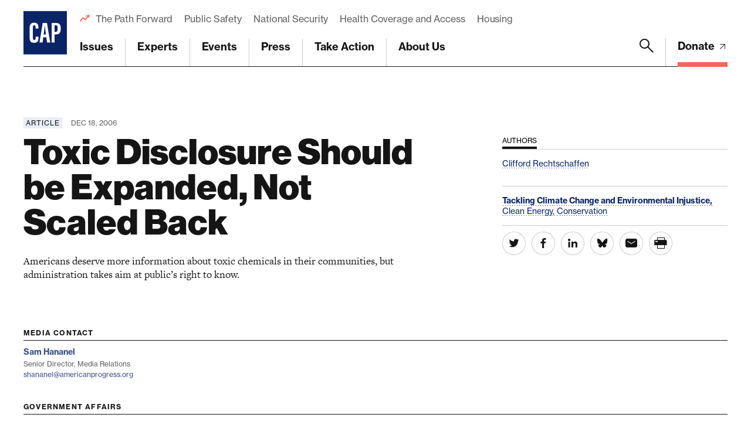

--- FILE ---
content_type: text/html; charset=utf-8
request_url: https://www.google.com/recaptcha/api2/anchor?ar=1&k=6LfIt-UcAAAAAGjbYQY9m5Pk7zqbRt-EIkpNkSbB&co=aHR0cHM6Ly93d3cuYW1lcmljYW5wcm9ncmVzcy5vcmc6NDQz&hl=en&v=PoyoqOPhxBO7pBk68S4YbpHZ&size=invisible&anchor-ms=20000&execute-ms=30000&cb=8f02c7enlpxa
body_size: 48796
content:
<!DOCTYPE HTML><html dir="ltr" lang="en"><head><meta http-equiv="Content-Type" content="text/html; charset=UTF-8">
<meta http-equiv="X-UA-Compatible" content="IE=edge">
<title>reCAPTCHA</title>
<style type="text/css">
/* cyrillic-ext */
@font-face {
  font-family: 'Roboto';
  font-style: normal;
  font-weight: 400;
  font-stretch: 100%;
  src: url(//fonts.gstatic.com/s/roboto/v48/KFO7CnqEu92Fr1ME7kSn66aGLdTylUAMa3GUBHMdazTgWw.woff2) format('woff2');
  unicode-range: U+0460-052F, U+1C80-1C8A, U+20B4, U+2DE0-2DFF, U+A640-A69F, U+FE2E-FE2F;
}
/* cyrillic */
@font-face {
  font-family: 'Roboto';
  font-style: normal;
  font-weight: 400;
  font-stretch: 100%;
  src: url(//fonts.gstatic.com/s/roboto/v48/KFO7CnqEu92Fr1ME7kSn66aGLdTylUAMa3iUBHMdazTgWw.woff2) format('woff2');
  unicode-range: U+0301, U+0400-045F, U+0490-0491, U+04B0-04B1, U+2116;
}
/* greek-ext */
@font-face {
  font-family: 'Roboto';
  font-style: normal;
  font-weight: 400;
  font-stretch: 100%;
  src: url(//fonts.gstatic.com/s/roboto/v48/KFO7CnqEu92Fr1ME7kSn66aGLdTylUAMa3CUBHMdazTgWw.woff2) format('woff2');
  unicode-range: U+1F00-1FFF;
}
/* greek */
@font-face {
  font-family: 'Roboto';
  font-style: normal;
  font-weight: 400;
  font-stretch: 100%;
  src: url(//fonts.gstatic.com/s/roboto/v48/KFO7CnqEu92Fr1ME7kSn66aGLdTylUAMa3-UBHMdazTgWw.woff2) format('woff2');
  unicode-range: U+0370-0377, U+037A-037F, U+0384-038A, U+038C, U+038E-03A1, U+03A3-03FF;
}
/* math */
@font-face {
  font-family: 'Roboto';
  font-style: normal;
  font-weight: 400;
  font-stretch: 100%;
  src: url(//fonts.gstatic.com/s/roboto/v48/KFO7CnqEu92Fr1ME7kSn66aGLdTylUAMawCUBHMdazTgWw.woff2) format('woff2');
  unicode-range: U+0302-0303, U+0305, U+0307-0308, U+0310, U+0312, U+0315, U+031A, U+0326-0327, U+032C, U+032F-0330, U+0332-0333, U+0338, U+033A, U+0346, U+034D, U+0391-03A1, U+03A3-03A9, U+03B1-03C9, U+03D1, U+03D5-03D6, U+03F0-03F1, U+03F4-03F5, U+2016-2017, U+2034-2038, U+203C, U+2040, U+2043, U+2047, U+2050, U+2057, U+205F, U+2070-2071, U+2074-208E, U+2090-209C, U+20D0-20DC, U+20E1, U+20E5-20EF, U+2100-2112, U+2114-2115, U+2117-2121, U+2123-214F, U+2190, U+2192, U+2194-21AE, U+21B0-21E5, U+21F1-21F2, U+21F4-2211, U+2213-2214, U+2216-22FF, U+2308-230B, U+2310, U+2319, U+231C-2321, U+2336-237A, U+237C, U+2395, U+239B-23B7, U+23D0, U+23DC-23E1, U+2474-2475, U+25AF, U+25B3, U+25B7, U+25BD, U+25C1, U+25CA, U+25CC, U+25FB, U+266D-266F, U+27C0-27FF, U+2900-2AFF, U+2B0E-2B11, U+2B30-2B4C, U+2BFE, U+3030, U+FF5B, U+FF5D, U+1D400-1D7FF, U+1EE00-1EEFF;
}
/* symbols */
@font-face {
  font-family: 'Roboto';
  font-style: normal;
  font-weight: 400;
  font-stretch: 100%;
  src: url(//fonts.gstatic.com/s/roboto/v48/KFO7CnqEu92Fr1ME7kSn66aGLdTylUAMaxKUBHMdazTgWw.woff2) format('woff2');
  unicode-range: U+0001-000C, U+000E-001F, U+007F-009F, U+20DD-20E0, U+20E2-20E4, U+2150-218F, U+2190, U+2192, U+2194-2199, U+21AF, U+21E6-21F0, U+21F3, U+2218-2219, U+2299, U+22C4-22C6, U+2300-243F, U+2440-244A, U+2460-24FF, U+25A0-27BF, U+2800-28FF, U+2921-2922, U+2981, U+29BF, U+29EB, U+2B00-2BFF, U+4DC0-4DFF, U+FFF9-FFFB, U+10140-1018E, U+10190-1019C, U+101A0, U+101D0-101FD, U+102E0-102FB, U+10E60-10E7E, U+1D2C0-1D2D3, U+1D2E0-1D37F, U+1F000-1F0FF, U+1F100-1F1AD, U+1F1E6-1F1FF, U+1F30D-1F30F, U+1F315, U+1F31C, U+1F31E, U+1F320-1F32C, U+1F336, U+1F378, U+1F37D, U+1F382, U+1F393-1F39F, U+1F3A7-1F3A8, U+1F3AC-1F3AF, U+1F3C2, U+1F3C4-1F3C6, U+1F3CA-1F3CE, U+1F3D4-1F3E0, U+1F3ED, U+1F3F1-1F3F3, U+1F3F5-1F3F7, U+1F408, U+1F415, U+1F41F, U+1F426, U+1F43F, U+1F441-1F442, U+1F444, U+1F446-1F449, U+1F44C-1F44E, U+1F453, U+1F46A, U+1F47D, U+1F4A3, U+1F4B0, U+1F4B3, U+1F4B9, U+1F4BB, U+1F4BF, U+1F4C8-1F4CB, U+1F4D6, U+1F4DA, U+1F4DF, U+1F4E3-1F4E6, U+1F4EA-1F4ED, U+1F4F7, U+1F4F9-1F4FB, U+1F4FD-1F4FE, U+1F503, U+1F507-1F50B, U+1F50D, U+1F512-1F513, U+1F53E-1F54A, U+1F54F-1F5FA, U+1F610, U+1F650-1F67F, U+1F687, U+1F68D, U+1F691, U+1F694, U+1F698, U+1F6AD, U+1F6B2, U+1F6B9-1F6BA, U+1F6BC, U+1F6C6-1F6CF, U+1F6D3-1F6D7, U+1F6E0-1F6EA, U+1F6F0-1F6F3, U+1F6F7-1F6FC, U+1F700-1F7FF, U+1F800-1F80B, U+1F810-1F847, U+1F850-1F859, U+1F860-1F887, U+1F890-1F8AD, U+1F8B0-1F8BB, U+1F8C0-1F8C1, U+1F900-1F90B, U+1F93B, U+1F946, U+1F984, U+1F996, U+1F9E9, U+1FA00-1FA6F, U+1FA70-1FA7C, U+1FA80-1FA89, U+1FA8F-1FAC6, U+1FACE-1FADC, U+1FADF-1FAE9, U+1FAF0-1FAF8, U+1FB00-1FBFF;
}
/* vietnamese */
@font-face {
  font-family: 'Roboto';
  font-style: normal;
  font-weight: 400;
  font-stretch: 100%;
  src: url(//fonts.gstatic.com/s/roboto/v48/KFO7CnqEu92Fr1ME7kSn66aGLdTylUAMa3OUBHMdazTgWw.woff2) format('woff2');
  unicode-range: U+0102-0103, U+0110-0111, U+0128-0129, U+0168-0169, U+01A0-01A1, U+01AF-01B0, U+0300-0301, U+0303-0304, U+0308-0309, U+0323, U+0329, U+1EA0-1EF9, U+20AB;
}
/* latin-ext */
@font-face {
  font-family: 'Roboto';
  font-style: normal;
  font-weight: 400;
  font-stretch: 100%;
  src: url(//fonts.gstatic.com/s/roboto/v48/KFO7CnqEu92Fr1ME7kSn66aGLdTylUAMa3KUBHMdazTgWw.woff2) format('woff2');
  unicode-range: U+0100-02BA, U+02BD-02C5, U+02C7-02CC, U+02CE-02D7, U+02DD-02FF, U+0304, U+0308, U+0329, U+1D00-1DBF, U+1E00-1E9F, U+1EF2-1EFF, U+2020, U+20A0-20AB, U+20AD-20C0, U+2113, U+2C60-2C7F, U+A720-A7FF;
}
/* latin */
@font-face {
  font-family: 'Roboto';
  font-style: normal;
  font-weight: 400;
  font-stretch: 100%;
  src: url(//fonts.gstatic.com/s/roboto/v48/KFO7CnqEu92Fr1ME7kSn66aGLdTylUAMa3yUBHMdazQ.woff2) format('woff2');
  unicode-range: U+0000-00FF, U+0131, U+0152-0153, U+02BB-02BC, U+02C6, U+02DA, U+02DC, U+0304, U+0308, U+0329, U+2000-206F, U+20AC, U+2122, U+2191, U+2193, U+2212, U+2215, U+FEFF, U+FFFD;
}
/* cyrillic-ext */
@font-face {
  font-family: 'Roboto';
  font-style: normal;
  font-weight: 500;
  font-stretch: 100%;
  src: url(//fonts.gstatic.com/s/roboto/v48/KFO7CnqEu92Fr1ME7kSn66aGLdTylUAMa3GUBHMdazTgWw.woff2) format('woff2');
  unicode-range: U+0460-052F, U+1C80-1C8A, U+20B4, U+2DE0-2DFF, U+A640-A69F, U+FE2E-FE2F;
}
/* cyrillic */
@font-face {
  font-family: 'Roboto';
  font-style: normal;
  font-weight: 500;
  font-stretch: 100%;
  src: url(//fonts.gstatic.com/s/roboto/v48/KFO7CnqEu92Fr1ME7kSn66aGLdTylUAMa3iUBHMdazTgWw.woff2) format('woff2');
  unicode-range: U+0301, U+0400-045F, U+0490-0491, U+04B0-04B1, U+2116;
}
/* greek-ext */
@font-face {
  font-family: 'Roboto';
  font-style: normal;
  font-weight: 500;
  font-stretch: 100%;
  src: url(//fonts.gstatic.com/s/roboto/v48/KFO7CnqEu92Fr1ME7kSn66aGLdTylUAMa3CUBHMdazTgWw.woff2) format('woff2');
  unicode-range: U+1F00-1FFF;
}
/* greek */
@font-face {
  font-family: 'Roboto';
  font-style: normal;
  font-weight: 500;
  font-stretch: 100%;
  src: url(//fonts.gstatic.com/s/roboto/v48/KFO7CnqEu92Fr1ME7kSn66aGLdTylUAMa3-UBHMdazTgWw.woff2) format('woff2');
  unicode-range: U+0370-0377, U+037A-037F, U+0384-038A, U+038C, U+038E-03A1, U+03A3-03FF;
}
/* math */
@font-face {
  font-family: 'Roboto';
  font-style: normal;
  font-weight: 500;
  font-stretch: 100%;
  src: url(//fonts.gstatic.com/s/roboto/v48/KFO7CnqEu92Fr1ME7kSn66aGLdTylUAMawCUBHMdazTgWw.woff2) format('woff2');
  unicode-range: U+0302-0303, U+0305, U+0307-0308, U+0310, U+0312, U+0315, U+031A, U+0326-0327, U+032C, U+032F-0330, U+0332-0333, U+0338, U+033A, U+0346, U+034D, U+0391-03A1, U+03A3-03A9, U+03B1-03C9, U+03D1, U+03D5-03D6, U+03F0-03F1, U+03F4-03F5, U+2016-2017, U+2034-2038, U+203C, U+2040, U+2043, U+2047, U+2050, U+2057, U+205F, U+2070-2071, U+2074-208E, U+2090-209C, U+20D0-20DC, U+20E1, U+20E5-20EF, U+2100-2112, U+2114-2115, U+2117-2121, U+2123-214F, U+2190, U+2192, U+2194-21AE, U+21B0-21E5, U+21F1-21F2, U+21F4-2211, U+2213-2214, U+2216-22FF, U+2308-230B, U+2310, U+2319, U+231C-2321, U+2336-237A, U+237C, U+2395, U+239B-23B7, U+23D0, U+23DC-23E1, U+2474-2475, U+25AF, U+25B3, U+25B7, U+25BD, U+25C1, U+25CA, U+25CC, U+25FB, U+266D-266F, U+27C0-27FF, U+2900-2AFF, U+2B0E-2B11, U+2B30-2B4C, U+2BFE, U+3030, U+FF5B, U+FF5D, U+1D400-1D7FF, U+1EE00-1EEFF;
}
/* symbols */
@font-face {
  font-family: 'Roboto';
  font-style: normal;
  font-weight: 500;
  font-stretch: 100%;
  src: url(//fonts.gstatic.com/s/roboto/v48/KFO7CnqEu92Fr1ME7kSn66aGLdTylUAMaxKUBHMdazTgWw.woff2) format('woff2');
  unicode-range: U+0001-000C, U+000E-001F, U+007F-009F, U+20DD-20E0, U+20E2-20E4, U+2150-218F, U+2190, U+2192, U+2194-2199, U+21AF, U+21E6-21F0, U+21F3, U+2218-2219, U+2299, U+22C4-22C6, U+2300-243F, U+2440-244A, U+2460-24FF, U+25A0-27BF, U+2800-28FF, U+2921-2922, U+2981, U+29BF, U+29EB, U+2B00-2BFF, U+4DC0-4DFF, U+FFF9-FFFB, U+10140-1018E, U+10190-1019C, U+101A0, U+101D0-101FD, U+102E0-102FB, U+10E60-10E7E, U+1D2C0-1D2D3, U+1D2E0-1D37F, U+1F000-1F0FF, U+1F100-1F1AD, U+1F1E6-1F1FF, U+1F30D-1F30F, U+1F315, U+1F31C, U+1F31E, U+1F320-1F32C, U+1F336, U+1F378, U+1F37D, U+1F382, U+1F393-1F39F, U+1F3A7-1F3A8, U+1F3AC-1F3AF, U+1F3C2, U+1F3C4-1F3C6, U+1F3CA-1F3CE, U+1F3D4-1F3E0, U+1F3ED, U+1F3F1-1F3F3, U+1F3F5-1F3F7, U+1F408, U+1F415, U+1F41F, U+1F426, U+1F43F, U+1F441-1F442, U+1F444, U+1F446-1F449, U+1F44C-1F44E, U+1F453, U+1F46A, U+1F47D, U+1F4A3, U+1F4B0, U+1F4B3, U+1F4B9, U+1F4BB, U+1F4BF, U+1F4C8-1F4CB, U+1F4D6, U+1F4DA, U+1F4DF, U+1F4E3-1F4E6, U+1F4EA-1F4ED, U+1F4F7, U+1F4F9-1F4FB, U+1F4FD-1F4FE, U+1F503, U+1F507-1F50B, U+1F50D, U+1F512-1F513, U+1F53E-1F54A, U+1F54F-1F5FA, U+1F610, U+1F650-1F67F, U+1F687, U+1F68D, U+1F691, U+1F694, U+1F698, U+1F6AD, U+1F6B2, U+1F6B9-1F6BA, U+1F6BC, U+1F6C6-1F6CF, U+1F6D3-1F6D7, U+1F6E0-1F6EA, U+1F6F0-1F6F3, U+1F6F7-1F6FC, U+1F700-1F7FF, U+1F800-1F80B, U+1F810-1F847, U+1F850-1F859, U+1F860-1F887, U+1F890-1F8AD, U+1F8B0-1F8BB, U+1F8C0-1F8C1, U+1F900-1F90B, U+1F93B, U+1F946, U+1F984, U+1F996, U+1F9E9, U+1FA00-1FA6F, U+1FA70-1FA7C, U+1FA80-1FA89, U+1FA8F-1FAC6, U+1FACE-1FADC, U+1FADF-1FAE9, U+1FAF0-1FAF8, U+1FB00-1FBFF;
}
/* vietnamese */
@font-face {
  font-family: 'Roboto';
  font-style: normal;
  font-weight: 500;
  font-stretch: 100%;
  src: url(//fonts.gstatic.com/s/roboto/v48/KFO7CnqEu92Fr1ME7kSn66aGLdTylUAMa3OUBHMdazTgWw.woff2) format('woff2');
  unicode-range: U+0102-0103, U+0110-0111, U+0128-0129, U+0168-0169, U+01A0-01A1, U+01AF-01B0, U+0300-0301, U+0303-0304, U+0308-0309, U+0323, U+0329, U+1EA0-1EF9, U+20AB;
}
/* latin-ext */
@font-face {
  font-family: 'Roboto';
  font-style: normal;
  font-weight: 500;
  font-stretch: 100%;
  src: url(//fonts.gstatic.com/s/roboto/v48/KFO7CnqEu92Fr1ME7kSn66aGLdTylUAMa3KUBHMdazTgWw.woff2) format('woff2');
  unicode-range: U+0100-02BA, U+02BD-02C5, U+02C7-02CC, U+02CE-02D7, U+02DD-02FF, U+0304, U+0308, U+0329, U+1D00-1DBF, U+1E00-1E9F, U+1EF2-1EFF, U+2020, U+20A0-20AB, U+20AD-20C0, U+2113, U+2C60-2C7F, U+A720-A7FF;
}
/* latin */
@font-face {
  font-family: 'Roboto';
  font-style: normal;
  font-weight: 500;
  font-stretch: 100%;
  src: url(//fonts.gstatic.com/s/roboto/v48/KFO7CnqEu92Fr1ME7kSn66aGLdTylUAMa3yUBHMdazQ.woff2) format('woff2');
  unicode-range: U+0000-00FF, U+0131, U+0152-0153, U+02BB-02BC, U+02C6, U+02DA, U+02DC, U+0304, U+0308, U+0329, U+2000-206F, U+20AC, U+2122, U+2191, U+2193, U+2212, U+2215, U+FEFF, U+FFFD;
}
/* cyrillic-ext */
@font-face {
  font-family: 'Roboto';
  font-style: normal;
  font-weight: 900;
  font-stretch: 100%;
  src: url(//fonts.gstatic.com/s/roboto/v48/KFO7CnqEu92Fr1ME7kSn66aGLdTylUAMa3GUBHMdazTgWw.woff2) format('woff2');
  unicode-range: U+0460-052F, U+1C80-1C8A, U+20B4, U+2DE0-2DFF, U+A640-A69F, U+FE2E-FE2F;
}
/* cyrillic */
@font-face {
  font-family: 'Roboto';
  font-style: normal;
  font-weight: 900;
  font-stretch: 100%;
  src: url(//fonts.gstatic.com/s/roboto/v48/KFO7CnqEu92Fr1ME7kSn66aGLdTylUAMa3iUBHMdazTgWw.woff2) format('woff2');
  unicode-range: U+0301, U+0400-045F, U+0490-0491, U+04B0-04B1, U+2116;
}
/* greek-ext */
@font-face {
  font-family: 'Roboto';
  font-style: normal;
  font-weight: 900;
  font-stretch: 100%;
  src: url(//fonts.gstatic.com/s/roboto/v48/KFO7CnqEu92Fr1ME7kSn66aGLdTylUAMa3CUBHMdazTgWw.woff2) format('woff2');
  unicode-range: U+1F00-1FFF;
}
/* greek */
@font-face {
  font-family: 'Roboto';
  font-style: normal;
  font-weight: 900;
  font-stretch: 100%;
  src: url(//fonts.gstatic.com/s/roboto/v48/KFO7CnqEu92Fr1ME7kSn66aGLdTylUAMa3-UBHMdazTgWw.woff2) format('woff2');
  unicode-range: U+0370-0377, U+037A-037F, U+0384-038A, U+038C, U+038E-03A1, U+03A3-03FF;
}
/* math */
@font-face {
  font-family: 'Roboto';
  font-style: normal;
  font-weight: 900;
  font-stretch: 100%;
  src: url(//fonts.gstatic.com/s/roboto/v48/KFO7CnqEu92Fr1ME7kSn66aGLdTylUAMawCUBHMdazTgWw.woff2) format('woff2');
  unicode-range: U+0302-0303, U+0305, U+0307-0308, U+0310, U+0312, U+0315, U+031A, U+0326-0327, U+032C, U+032F-0330, U+0332-0333, U+0338, U+033A, U+0346, U+034D, U+0391-03A1, U+03A3-03A9, U+03B1-03C9, U+03D1, U+03D5-03D6, U+03F0-03F1, U+03F4-03F5, U+2016-2017, U+2034-2038, U+203C, U+2040, U+2043, U+2047, U+2050, U+2057, U+205F, U+2070-2071, U+2074-208E, U+2090-209C, U+20D0-20DC, U+20E1, U+20E5-20EF, U+2100-2112, U+2114-2115, U+2117-2121, U+2123-214F, U+2190, U+2192, U+2194-21AE, U+21B0-21E5, U+21F1-21F2, U+21F4-2211, U+2213-2214, U+2216-22FF, U+2308-230B, U+2310, U+2319, U+231C-2321, U+2336-237A, U+237C, U+2395, U+239B-23B7, U+23D0, U+23DC-23E1, U+2474-2475, U+25AF, U+25B3, U+25B7, U+25BD, U+25C1, U+25CA, U+25CC, U+25FB, U+266D-266F, U+27C0-27FF, U+2900-2AFF, U+2B0E-2B11, U+2B30-2B4C, U+2BFE, U+3030, U+FF5B, U+FF5D, U+1D400-1D7FF, U+1EE00-1EEFF;
}
/* symbols */
@font-face {
  font-family: 'Roboto';
  font-style: normal;
  font-weight: 900;
  font-stretch: 100%;
  src: url(//fonts.gstatic.com/s/roboto/v48/KFO7CnqEu92Fr1ME7kSn66aGLdTylUAMaxKUBHMdazTgWw.woff2) format('woff2');
  unicode-range: U+0001-000C, U+000E-001F, U+007F-009F, U+20DD-20E0, U+20E2-20E4, U+2150-218F, U+2190, U+2192, U+2194-2199, U+21AF, U+21E6-21F0, U+21F3, U+2218-2219, U+2299, U+22C4-22C6, U+2300-243F, U+2440-244A, U+2460-24FF, U+25A0-27BF, U+2800-28FF, U+2921-2922, U+2981, U+29BF, U+29EB, U+2B00-2BFF, U+4DC0-4DFF, U+FFF9-FFFB, U+10140-1018E, U+10190-1019C, U+101A0, U+101D0-101FD, U+102E0-102FB, U+10E60-10E7E, U+1D2C0-1D2D3, U+1D2E0-1D37F, U+1F000-1F0FF, U+1F100-1F1AD, U+1F1E6-1F1FF, U+1F30D-1F30F, U+1F315, U+1F31C, U+1F31E, U+1F320-1F32C, U+1F336, U+1F378, U+1F37D, U+1F382, U+1F393-1F39F, U+1F3A7-1F3A8, U+1F3AC-1F3AF, U+1F3C2, U+1F3C4-1F3C6, U+1F3CA-1F3CE, U+1F3D4-1F3E0, U+1F3ED, U+1F3F1-1F3F3, U+1F3F5-1F3F7, U+1F408, U+1F415, U+1F41F, U+1F426, U+1F43F, U+1F441-1F442, U+1F444, U+1F446-1F449, U+1F44C-1F44E, U+1F453, U+1F46A, U+1F47D, U+1F4A3, U+1F4B0, U+1F4B3, U+1F4B9, U+1F4BB, U+1F4BF, U+1F4C8-1F4CB, U+1F4D6, U+1F4DA, U+1F4DF, U+1F4E3-1F4E6, U+1F4EA-1F4ED, U+1F4F7, U+1F4F9-1F4FB, U+1F4FD-1F4FE, U+1F503, U+1F507-1F50B, U+1F50D, U+1F512-1F513, U+1F53E-1F54A, U+1F54F-1F5FA, U+1F610, U+1F650-1F67F, U+1F687, U+1F68D, U+1F691, U+1F694, U+1F698, U+1F6AD, U+1F6B2, U+1F6B9-1F6BA, U+1F6BC, U+1F6C6-1F6CF, U+1F6D3-1F6D7, U+1F6E0-1F6EA, U+1F6F0-1F6F3, U+1F6F7-1F6FC, U+1F700-1F7FF, U+1F800-1F80B, U+1F810-1F847, U+1F850-1F859, U+1F860-1F887, U+1F890-1F8AD, U+1F8B0-1F8BB, U+1F8C0-1F8C1, U+1F900-1F90B, U+1F93B, U+1F946, U+1F984, U+1F996, U+1F9E9, U+1FA00-1FA6F, U+1FA70-1FA7C, U+1FA80-1FA89, U+1FA8F-1FAC6, U+1FACE-1FADC, U+1FADF-1FAE9, U+1FAF0-1FAF8, U+1FB00-1FBFF;
}
/* vietnamese */
@font-face {
  font-family: 'Roboto';
  font-style: normal;
  font-weight: 900;
  font-stretch: 100%;
  src: url(//fonts.gstatic.com/s/roboto/v48/KFO7CnqEu92Fr1ME7kSn66aGLdTylUAMa3OUBHMdazTgWw.woff2) format('woff2');
  unicode-range: U+0102-0103, U+0110-0111, U+0128-0129, U+0168-0169, U+01A0-01A1, U+01AF-01B0, U+0300-0301, U+0303-0304, U+0308-0309, U+0323, U+0329, U+1EA0-1EF9, U+20AB;
}
/* latin-ext */
@font-face {
  font-family: 'Roboto';
  font-style: normal;
  font-weight: 900;
  font-stretch: 100%;
  src: url(//fonts.gstatic.com/s/roboto/v48/KFO7CnqEu92Fr1ME7kSn66aGLdTylUAMa3KUBHMdazTgWw.woff2) format('woff2');
  unicode-range: U+0100-02BA, U+02BD-02C5, U+02C7-02CC, U+02CE-02D7, U+02DD-02FF, U+0304, U+0308, U+0329, U+1D00-1DBF, U+1E00-1E9F, U+1EF2-1EFF, U+2020, U+20A0-20AB, U+20AD-20C0, U+2113, U+2C60-2C7F, U+A720-A7FF;
}
/* latin */
@font-face {
  font-family: 'Roboto';
  font-style: normal;
  font-weight: 900;
  font-stretch: 100%;
  src: url(//fonts.gstatic.com/s/roboto/v48/KFO7CnqEu92Fr1ME7kSn66aGLdTylUAMa3yUBHMdazQ.woff2) format('woff2');
  unicode-range: U+0000-00FF, U+0131, U+0152-0153, U+02BB-02BC, U+02C6, U+02DA, U+02DC, U+0304, U+0308, U+0329, U+2000-206F, U+20AC, U+2122, U+2191, U+2193, U+2212, U+2215, U+FEFF, U+FFFD;
}

</style>
<link rel="stylesheet" type="text/css" href="https://www.gstatic.com/recaptcha/releases/PoyoqOPhxBO7pBk68S4YbpHZ/styles__ltr.css">
<script nonce="UZynt8UtDX7BE2YAnugmAA" type="text/javascript">window['__recaptcha_api'] = 'https://www.google.com/recaptcha/api2/';</script>
<script type="text/javascript" src="https://www.gstatic.com/recaptcha/releases/PoyoqOPhxBO7pBk68S4YbpHZ/recaptcha__en.js" nonce="UZynt8UtDX7BE2YAnugmAA">
      
    </script></head>
<body><div id="rc-anchor-alert" class="rc-anchor-alert"></div>
<input type="hidden" id="recaptcha-token" value="[base64]">
<script type="text/javascript" nonce="UZynt8UtDX7BE2YAnugmAA">
      recaptcha.anchor.Main.init("[\x22ainput\x22,[\x22bgdata\x22,\x22\x22,\[base64]/[base64]/[base64]/ZyhXLGgpOnEoW04sMjEsbF0sVywwKSxoKSxmYWxzZSxmYWxzZSl9Y2F0Y2goayl7RygzNTgsVyk/[base64]/[base64]/[base64]/[base64]/[base64]/[base64]/[base64]/bmV3IEJbT10oRFswXSk6dz09Mj9uZXcgQltPXShEWzBdLERbMV0pOnc9PTM/bmV3IEJbT10oRFswXSxEWzFdLERbMl0pOnc9PTQ/[base64]/[base64]/[base64]/[base64]/[base64]\\u003d\x22,\[base64]\x22,\x22wobDisKvw6QAw7vCm8KRSMOBScOjEcOkDzwFwogHw7VbPcOBwosrZhvDjMKfFMKOaSrChcO8wpzDsgrCrcK4w7ITwoo0wrgCw4bCsxA7PsKpe21iDsKEw6xqETwVwoPCix7CsyVBw4bDoFfDvW7CklNVw4cRwrzDs1t/[base64]/CrcKNP1gOwpnCp8KCKMKgd8KqwpHCssOaw4pXY2swesOiRRtQFUQjw4DCmsKreHZDVnNwG8K9wpxqw5N8w5Y4wpw/[base64]/RcKAw4AjwoRswqLCvMKBLWtJIQ5JwoPDhMKjw6wcwobCnVjCgBEXAlrCisKiTgDDt8KeLFzDu8K+QUvDkQfDnsOWBS/CvRnDpMKFwq1ufMOrFk9pw7ZNwovCjcKJw5x2Cz8Mw6HDrsKLCcOVwprDm8Ocw7t3wrkFLRRPIh/[base64]/Dj1DCpcKFwo/[base64]/DhGjCpEkcw4jCrsOhwo1oKTPDtMOHwosfOcOnccK4w4ADK8OaPG4zaH3DmcKTQ8OQHsO3KwN6e8O/PsKWUlRoCAfDtMOkw6daXsOJc2hPOUROw4/CksOFVWPDsAfDkwfDtA3ChMKDwrEpI8OzwpfCvSXCnsOBZiLDkVc2dghhZsKqVsKMBBzDiARiw50uIAbDh8Osw7LCo8OsHTEyw4PCrkNpdQXCjcKWwpXCmcOiw67DiMK3w4/DncKqwrkORmHCm8K8GV57KMOMw4Akw5PCh8Opw4DDjmDDscKIwo7CkMK6wpUuSsKmNirDlMKwfsKNa8Ogw57Dhw5jwoVcwrYrVcK/FBzDtcK2w4nCsFHDjsO/[base64]/[base64]/[base64]/[base64]/w6vCghAgw5VNRyRswq9xwoZkw5bDjsOfPsKiV21Vw7AnPsKcwqzCoMOkQ2jCvE86w5gbwpzDncOrPS/DvMOuaAXDt8K4wqLDt8Orw6XCvcKaD8OQA3HDqsK5M8KQwqU+Gz/DlMOlwpQkW8KawoTDmkUGRMOufMKPwr/CscOKMCHCq8KtOcKXw7TDjCTDhhfDvcOySAUFwp/DlcKMOg0dwpw2wrc/TcKYwqQTb8K/wo3CqWjCtA4iQsOZw6XDtXxSw6nCnjFtw55Fw7Q0w7MgJlfDlzDCt3/[base64]/[base64]/CtMKMw7vCiF0dwrTCqnFld8KpWy3CisKtw7HDtcOxCw5iE8KXTnrCtxQ+w4HCnMOQdcOQw5zDjAbCuxbDknLDkwPDqcOvw7zDuMK7w4QGwojDsmXDicKTCwZ7w50BwpTDv8OrwrvCosOfwo59wpLDvsK4dFPCs3nCk2pWCMO/dsOAB35ePRXDs3kdw6QvworDulESwqMaw7lGPD/DnsKvwqXDmcOua8OAM8OTbH3DqlDCv3PCn8OSLD7Cs8OFTC0Hw4bCjmrCrcO2w4HDvGrDkTo/wpcDQcOAYgpiwpgsYAHCnsKew4lbw74JXxTDsUlGwpIcwrvDt2fDkMK0w4FPCQ3DsDTChcKfDMKVw5xZw709F8Oew6PCmH7CtB3Cq8O4T8OAbFrDohwODsO/OhIww7XCqcOjdBLDtcKMw79GWwrDicKgw6XDmcOcw75TAHDCtA/[base64]/Dv2TDs8OZYXzDmTZFAMKCwoTCg3zDo8KGw545BxvCqsODw5nDqVobwqXDrVrDssK7w7fCsh7Ch3HDhMK1woxRRcOAQ8KVw7x4GgzCtQ11WsO2wpd0wr/DikfDj0/Dh8OcwpvDmWTCiMK5w57Dg8OXVF5nV8Kfw5DCl8OZS0bDtl/CvMKLe1zCqsO7esOmwrvCqlvDqMOuw4jCl11+w6Irwr/CjMO4wp/CgEd3JxjDuFbCuMKoCcKsFAhFJig+cMK+wqtlwrjCgV1Uw4xbwrZmHm9Xw54AFVjCnE/DvThHwrNJw5DCucK9Z8KfFQNewpLCtcOVEy5Rwoohw5J8WgDDkcOYwoYMWcKhw5rDhgRxasOgwpzDvRYOwq51VsOaWnfDkS/[base64]/CkmbCu8O2Jw0MJ8OUw7fCmicrfz3ChyPDvyMRwqTDmsKiOTDCo0kYNMOYwpjDrEHDpcOUwrRDwoFhdWEIGSMMwovCncOUwqpjLj/DqSXDo8OGw5TDvRXDp8OoGyjDpcKnG8KgFsKvwqrCh1fCncKxwpHDrDbDo8Oiw6/DjsO1w4x3w44vYcOTShLCgMKew4PCqmHCvMOewrvDvCkXG8OMw63DtSfCiWfDjsKcJUfDqzTDgcONXFHCskAWccKLwo7DiSgJbUnCi8KEw6cwfmYrwprDuTLDoG53BHd4w6/CkloYamIeFFHCtgNFw5LDgw/CmQjDuMOnwqXDtnU6w7FiR8OZw7XDkMKRwqDDsUMpw5dQw5LDhcKdP30Fwo7Dk8KqwqfCgQzCoMOwDTgjwqlRZS8zwprDoFUjwrlTw6QFXcKjKVk+wpVTK8OUw4chB8KCwqXDlsO8wqE/w4XCisOhfsK/w5TDk8OAH8OgVcOAw6ATwojDjzBFCk3CjREIOSPDl8KcwonDq8OTwoTCvsOAwoXCp0hrw7rDg8KCwqXDsSASKsOYehNSXD/DhzXDjlvCnMK4VsO4bioTC8Ojw7ZQUsK8G8OLwqsMNcOJwpnDtsKjw799XzQhIS8kwqbCkQo+OMObTF/DqsKbXFbDtHLCksOqw598wqTDscK+w7Zeb8Kvw7dawpfCu2fCo8OqwooUVMO0YBLDpsOuRBx4wrhKRXXCksKVw7jDmcOZwqkBVMO8PT0yw5EMwrc3w5vDgntbCsO/w43CpcK7w6XCncKMwq7DlRxWwozCg8ODw7haAcKjwpdRworDsz/[base64]/HsOeCcKadcO7w6FcIQxINcKfW8OgwqPCmEBgHV3DgMOtOhhuesOrXcO5DgNPOsOZwpdVw7FbMBfChXExwpbDsDcUXi9Fw4/DtsKdwoksKBTDvsOcwocVVE95w6YJw4dXG8KMdQLCgcOWw4HCtyA+BsOgwoYKwqktWsK/[base64]/CrEMVd2Zqw6snPsKfw7cIwp1uwofCo8KzN8KdW27CkEbCmUnChMObOlkIw7jDt8KXCmjCo2kwwrXDq8KUw5TDuA4wwoU6AjHChMOpwoREwoRzwoMwwq/CgjTDqMOedj7DvWUPH2/[base64]/CrBrCvxQgw6A8wrzCu0sqwoLCo8KlwpnDvWXDuVrDpCXChGEBw7LCtGY6GcKLYRPDpMOrW8KEw5/DjxYKQMK+FkHConnDojxlwpNEw5zDsj7DkG7CrHHDn2cnacOLK8KFOMOfW2DDr8OWwo5fw6DDv8O2wr3CmsOIwrHCrMOqw6/DvsOfwoIxaUt5ZiLCocOUOmBsw4cUw7o3woHCtUvCpsO/AHrCsxDCrULCiipFLDLDsCppaT82wrAJw5wARwPDoMOGw7bDncKsNjtpwopyNcKtw7wxwqhYF8KCw5fCgA4Uw7xMwqDDkANBw757wrvDhArDsWjDrcKPwqLCpsK9D8ObwpHCj2w6wr8SwqlHwrUQOsO1w6MTDVZaVA/[base64]/CpsOiBcKXw58MHsKWwrlZaxnDnzrDj8OJTsKqNcObwrrDikMPVMOcDMKswok5woVww4ZPw4FqE8Oqe2DCul59w6Q0ImFhLBrDl8KFw4cjNsOHw7jCv8KPw4FLSWZQHsO4wrFdw4d4fDRffR3CksKOLGrDs8OSw5seED3Dj8K1wo/Cn27DljTDj8KtbFLDh184N3DDrMOfwprCqcOwPMO4AkJxwp4Dw6HCjMK2w77DvCo6Sk9+HTVgw4RVwqJsw5cseMKzwpR7wpIowoPChMO/TMKfDBdNQyLDtsOJw5QzIMK8wqAzQMK1w6BvWMOnVcKCbcOUXcOhw7vDvAjDnMK/YiNIWcOFw6V8woHDqBNyWcKow6dIGxvDnCwNIAtIQDDDk8Ohw7HCiGTCjsK2w4IbwpkvwqE1HcOwwpY4w483w43Di2JyOcK0w4M4w5gnw7LCjlwrPXTCtsKvCj0Nw4LDscOzwobCkWnDlsKfND1dHk8iwooJwrDDhRfCmV9ywpJfCi/CocKQNMOwU8KEw6PCtcOTwpnDgV/DlmtKw6HDiMKcwrZpUcK4N0TCh8KlTVLDnQJew6p4wpcEPlzCl1l5wr3CsMKKw6Ufw7E4wrnCiXlsYMKEwp1/wpwFw7VjfmjDkRvDljd/wqTCo8Kgw6vDuXkuwoE2aT/Dm0jDqcKaQ8Kvwr/[base64]/w7ROwqDCmcOowq/ClDJHwpQKAsKLF8Oid8KAS8KOaXPCpCJHXgBzwrjChsOVeMO+AljDk8K2acOrw7AxwrfCm2/CjcOBwr/CsR/[base64]/[base64]/[base64]/OMK3w61mcwLDusKeQcOVw5Z7wqdaKsKSwonDhMOWwrPCnsOYRBV/Ul5Dw6g4UFHCnUEhw4DCu0MUdXnDr8K9BF8/BirDusOEw4lFwqDDo3TCgH3DhxTCr8OXUWk+BEYlLG0TZ8K9wrJeLAh+b8OjbMKIJsOBw44la08mVjpfwoXCncOgS1QeNCnDjcKaw6Q/[base64]/Dm2URLj3DhsOawqXDh8OywpNAcMOCQsKWwp1EMS0VUcORw4ERw7JrTnMYQG4yI8O2w5U4disTclDChsOhPsOAwr3DlV/DisOhSBzClTjCjlR7TsO1w6svw5jDvMK9wp5fwr1aw7ogSH1gCTgrDGbDrcOkcMKLBTQGEcKnw74dS8KuwqJiUMKfGClIwoV4BMO3wpPCgsObUxBlwr5rw6zCnzvCqMKpw55OPTjDvMKfw6LCqzFEPcKTw6rDvmnDj8Kcw7kMw5FPFGjCp8O/w7jDvnDDnMK1UsOGDiNowq/CphkhfgI8w51dw7TCgcORw5rDq8O0wr/[base64]/DoB7CosKLw5fCkgkmbcO9w6rCssOSA13Dn8Ojwq8jwofDpcOnEsO/w4vCkMKqwojCh8ONw5jClsO/[base64]/Dk1Jqw4bDkX1Zw74/[base64]/CscOmwpvCmVjClhbDolUqw6DCglVfw7HClD/DtkBewq/[base64]/wqrDvnB2wrNoFsK9DMO5IjnCoWARN0HCrmlnw6IfJsOsScKHwrvDlW/CuWXDn8KtTcKowrfDpFLDtXfCvm3DujJEesOBwpLCmhtYwqdjw5LClEJ7AHI8RygpwrnDkB7DrcOiUi7CmcOBexl/w6Eowq5wwphDwrDDqQ4Uw73DmELCpMOhJ13Ckx4IwrrCqCUkAXbCiRcKP8OpRljClH8Iw5jDmsK6woU7QULCjUE7IcK5CcOTwqvDnwbCgG3Dm8KieMKVw5PCvcODw5RlPD/DiMO5TMOgw64CD8O9w6Rkw6vCtMKOPMONw4QIw7ELf8OzXHXCgMOOwqd2w5TCmMKUw7bDvMO1ECvDh8KIJA3CsF7Cr2jCgcKiw6kPa8OuTDlKKwg4O2Qbw6bCkh4uw5fDsmTDicO8wqwcw47ChnsSIw/CuEI1HGzDqzITw7YrBxXCkcOMwrbCkxhRw7d5w5jDo8Kfwo/[base64]/CiETCjsO7w59gwoUkwp15OA/CuMKPeyogwozDhsK6wrYsw5PDvsONw5BaKB57w54yw73DtMKkL8OPwrwudMKSw6ZXBcOVw5xGEjvClFnCgxHCh8Kef8Kmw77DuR5Tw6UwwoIbwr9Dw5tCw7d6wpkQwrbCjTzCgjjChjDCrEFEwrddR8K6w4dxAABvJ3MMw7Frwoclwo/CrBdlN8K/L8K8TcKFwr/DqHZGS8OCwofDp8Ohw4zCq8KbwovDsiF0wpwXPCPCu8Kzw5RsJcKzY2tPw6wJRMO6wrfCqmsXwrnCgVjDhsOGw51NFi/DqMOmwqAmahfDlsOGKsOTQMOiw7M2wrQ1KUrCgsK5LMOiZcOYPl/CsEsmw6XDqMOSHXPDtkHChAEYwqjCmnUuOMOOYsOJwrTCsmMtwp3DpWjDh0DDtkjDmVXCkzbDrMOXwrUJWMKJUiTDs3LCkcO6XMO1fGzDoGLCjlnDshbCrMOKCxpDwp11w7DDqcKnw4XDp0HCuMO/w6fCr8K6fTTCsxrDsMKyM8K1asKIesOsYsKBw4LDtMOZw59veVrCmQnCisOvdcK8wo3CkMOSK1oAecOAw5pHVSU+wppBXwvDm8K5O8KNw5onZcKnwr8yw7HDtMOJw6fDlcKOw6PCkMOVdx/Clg9lw7LCkhjClnnCpMKSAMOIw7hSH8Kow6dZW8Otw7N5V1APw5xJwoLCg8KMwrfDrcO9ZiE0TMOJwonCp2jCv8OuX8K1wp7Dj8OiwrfCgyrDocO8wrZ+PMOvKnUhBsO+C3XDmg44fsOxH8O6wrZDGcOFwoXDmx13e3wow5Ypwo/Dt8O8wrnClsKVGi5zSsKpw54rwp7Ci1huUcKDwpzClcOmHjcGN8OYw5tWwq/Cu8K/FhnCkmzCgsKww69Pw67Dq8KaXcKbESTDs8OaMEHCk8OXwpvDpsKSwrhuwp/CnsKiYMKrSsKdQSDDhcOMVsKpwpJYVhNawrrDtMOEJn8ZEcObw7wwwqnCpcOTJsOcwrYGwoFcP01Pw5gKwqFIcG9Gw7wiw43CmcKswqrDlsK/DmvCvEDCu8OPw5cWwoJUwoELw4cZw7wlwrrDs8OkU8OVRsOCS01jwqfDucKbw7LChMOkwqV9w5rCvsOATDwuN8KYJMOmOEoDwq7DqcO2L8OvRTIKwrbCmG/CpXB5JsKsTApywpjCncKpw4vDrX0owrgpwqfDinrCqz3CgcOBwoLCtS1PT8KzwoTCqg/CkTY3w6E+wpHCgMO4Ewdew4Q/woDDmcOqw6YbCkDDjcOvAsOGb8K5FGIWb3MMBMOrw7AeLCfDk8KgX8KrasKswpzDgMOaw7dRKcOIUcOFC29CfsKCXcKcR8KDw6sZIsOHwoHDjMOAU0PDoGTDtcKhNMKZwq0dw7HDjcOdw6rCusOqAG/DvcOGHHDDnMKYwoDCicKUc3/Cs8K0LcKewrYtw7nCssK+SEXCrXtnQcK4woPCpzHComFdWGfDrsOOdXzCsGHDlsOfCjMlDWDDuULClMKQZkrDmlbDssO4CMOaw4JIw63DiMOIwqlYw43DqxNpwqbCvA7CgBrDpMOaw60vXgrCj8K4w7XCj0jDrMKMLcO/[base64]/CnTDuzobZMKYwpbDh8OCwqEdfGBJwrY0eCLCt0howpp0w69ywoTCqGbDisOzwqfDlnvDj2VZwq7DpsOqdcOzBmXCpsKNwr0Lw6rClEgPe8K2M8KLwpEkw4AuwpoLIcK+Fxs/wojCvsKhw6LCrhLDl8Kkw6h5w7MaIj4dwqgxd1hAdsOCwq/Dlg7Dp8KrHsO3w5gmwq3DngVdwpDDiMKAwpd3J8OPYMKVwpdFw7XDpcKIL8KjKgIgw48ywpXCgMOIYMObwpfCosK/wojChQMFOMKBw7UqbydiwoTCsBLDs2zCvsOhThzCuiXCtsKqKzFOUzUtXsORw4ZRwrpKAiLDmUp0w5HCrgZAwq7CpB3CssORXjhQw5kMNk5lwp5mMcOWeMOdwrpANMOmIiHCrw1YKyfDrcOKCcK8a1ULEAXDscOMaXvCs3/CrXjDtn18wpXDosOqWMOTw5HDg8Onw4zDn1B8w57CtzDCog/CgA17w5Eiw6vDqcOgwrDDtcOgX8Kgw6HDvsOswrzDp0VdaBXCrsOfS8OOwplve2BXw5JMB3rDo8OFw7HDnsOrPFTCghbDsnTDnMOEwqUdCg3DmcOMwrZ/w6LDkE02KsO+w586D0DCsEJfw6zCmMOrFsORU8K1w6lCEcKxw6PCtMOxw6BCMcKKw57CgFtEXsKDw6PCpBTCmcOVTm5GZcKbAsKCw4oxLsKLwoRpfXw/w6kLwqc9w6fCqT/[base64]/CmsKua8O5w4dzwrYjw4HCocOTMlg5UH9oZsOVaMOUNcKzF8ORUyhpPT5pwp40PcKbesKSbMO5w4rDvMOaw6UMwoPCmQogw6w1w5/[base64]/DpMKQPcK5wrNdW37CvT7DuWl2w7TDkgbDj8OewolWCWp9SlJoMFoobMOkw4wUSWjDj8Orw47DicOXwrDDoGXDuMKjw6zDr8Oew5YXRm/Ds3lXwpbDiMOaDcK/w6LDihzDm2wlw4dSwoB6bsK+woHCo8O2Fj5Ve2HDphBpw6rDt8KYw5MnWXnDmxMAwoMiGMORwoLCkDJCw7VRc8O0wr49wp4SZytgwpgzEkQkJz7Dl8Ogw44nwojCtXxsW8O5I8Kmw6RQAB3DnjACw6Z2K8OPwoh/[base64]/Cgkd9w5jCr2oAw6pLFMKLKWDCg1VGWMO4CsKbLsKpw6wXwq8MbcO+w4PCs8OURnTDrcK/[base64]/w5caw5rDqsKeN0IHAcOkDsO9bcOTwrN9w7cJDxnDg2sKAMKqwp0fwr/DtAPCiyfDmzjCosO3wqfCkMOaZzE7U8O9w6vDosOHwonCvsOMDF3CiErDh8OWXMOHw7FxwqXCu8OjwqVdw6J1SDdNw5nCusOWK8Ouw49BwpDDuVXCjgnCksK3w6/Di8OyUMKwwpkcwpTCm8O/wqJuwrLCogbDqA7Diko3wqzDhEjCgydwcMKFWMOnw7RKw5bDhsOCZcKQLX9ZWsOvw77DtsOLw5zDncOGw5bCrcKyN8KBVx3Dlk3Do8OfwpnClcOew7DCoMKnDMOOw4MGdkFPLELDgsKiOcOowphjw6Aiw4vCgMKMw7U6wq/[base64]/[base64]/CgjbDkVvDp8KIw6HCgcKjw4nDiw0cfcOeWcKOLT7Dsj/Dgn3DlsKYazXCqSNwwqNLw4bCn8K/EA1nwqoiw4vCk2PDgF3CpBDDpcO9RgHCqGk/[base64]/DpBHDrsOWNsKnwp7CisOBwqtLw6vCtG7CpcOOw4TCg37DosK0wo9Dw5/DrjJUw710GHjDlcKgwo/[base64]/ClcOEwpYJw6fDrcKYw7LDocK6PsK1w5o8Tl9UFsKkRn/Cu2PCpBLDjsK+fQwCwqV+wqsWw7LCjjFCw6XCoMKFwq8JRcOQwqnDqkUtwqRQFUXCsE5cw4RqFkBNSTjCvDkBPRlTwpJIwrZQw5XCk8Kgw7/DsFzCnS95w6TDsFd2XUfCvMO7dhtHw5p6RBfCncO5wo/DkUDDl8KawqdFw7vDqsOgHcKKw6EZw4bDucOWRMKEDsKDw5zCjh3Ci8OMbsKow5NLw5cSfcOTw4YNwqYLwr7DkRTDsnfDswI/QcKvVsKmJ8KXw7w8H2gLF8KAai3DqAVuGcKRwp5FHzgzwq3CszDDvcOKacOqwqHDmm3CjMOWw7HDjkdRw5rCi0PDrcO3w6wtT8KQOsOww63CsmNcLMKKw7omLMOdwpp+wqlyempMwqjDkcOpwqk/[base64]/JwPCtMKpwo0SwqIFw77DkWU7w7YbOFs8w4PChXooOEU8w7/DhHNNa1LDmMO3SBjCmcKqwo8Pw55vVcOTRxB0SMOJG0Ndw69jwroxw5DDvcOqwppyASVAwqlfNMOOw4PCk2NnChFOw7A1JHrCrMKSwp5KwrdewqLDs8Ktw5wAwpREwrnDicKAw7rDqhXDvsKnfQJqAX4xwohbw6V2dsOlw5/DoVMqORTDusKrwrZAwrwxTMKDw5locVbCpwJZwq8GwrzCuzXDsgs1w43DoUzCgRXCucOHw4wOKgQmw6thasKTe8KPwrDCuVDCu0rCoyHDgMKrw4/CgcKZe8OxLcO+w6VIwr0VDDxrS8OBC8OBwpdOYA9ybWYhQsO2LHtgQ1LDlsKDwp8mwqEHCzXDk8OEecOfO8Kmw7vDi8KeHDE1w5zCtBUJw4lPEMK2dcKuwprCv37CssOvRMKiwoRsdizDt8Osw6dnw6g6w67Cg8OUUcK8dSVOHcO5w6nCucOmwp42c8O/w4nCvsKFYwNtRcKxw50bwpJnS8Oaw5RGw60EWcOWw6Erwop9I8OWwqU9w7PDozTComLCqMOxwrAXwpHDuR3DuVtbTsKyw7xOwoLCscK3w5jCoD3DjcKTw4FaSgjDg8OAw7vCmGDDmMO7wq/[base64]/GVY5w7DDusK0worDsizDj1VFwoAXw67DuUHCj8ONw4sgIhFPP8Otw6XCn1www4HDqMKOZkrCmcOiA8KRw7Q4wqnCvTlcFjR1FWnCvGpCIMOrw5IPw5h+wq1oworCjsKYw40pCQ4nG8KowpFWfcK6IsOZVT3CpRkKw5jDhlLDlMKlD3TDscOMwqjCk3cmwr/ChsKEDcOcwqTDt00GMTLCsMKWw5TCmMK1OXdqZhYvYsKowqrCisKtw57Ck0jDmg7DgsKGw6XDgVQtb8KMZMK8TABIWMOVwr5hwpROUCrDucO6aC1SLcK5wrnDgxthw7VwFX49GxDCvH3Cl8Kcw4jDrsOhEQnDjsO0w5/DtMKwLgtdKFvCm8OBbkXCjjYQwp9/w45fLVbDuMOawp1pGmh+O8Knw4dlDcK+w4JHKGhnIRXDkFludcKzwrBHwqrCrnjCgMOzw4dgCMKISngzA1M7w6HDgMOVWcK8w63DqSNJaUjCmXUqwpZzw63CqXtCTjpGwq3CjCM2W30TD8OQAcOXw5g+w4PDnBrCozphw7XCmmhyw7HDmxg4d8O/wodww7bCnMOAw7LCpMKvNcOUw4vCjGBew74LwoxABsOcEcOFwoVqRcKJwo5kwrEPZsKRw6V5OWzDisOIwq15w7kwfMOlfcO4wrzDicOrW0sgaXrCvV/CoQ7CjcKVYMOPwqjDrsOBKgQmNzHCgVkRUgIjb8Kaw5trwpYhZjAWBsOjw5waWcOcw4xEbsOFwoMhw6vCqnzDowhJSMK5w4jCnsOjw5fDhcKmwr3DqsOew7DDnMKBw4xiwpV1VcOGN8OIw5VHw6bCgll7KGk5EcO/JRBdS8K2HjrDgzllcXUiwpzCn8Ohw6XCs8KkcsOzXcKMZk1Nw616wpjCq3kQR8KafXHDhkTCgsKPH0DCocKMMsO/TBhbEMOBOMO3EiPDhWtNwo8wwpABScOlwo3CscKHwpjDo8Ohw4gdw7FCw5bCnyTCvcOmwpzDiDPCj8OuwpsiJMKsLx3CpMO9N8KRS8KkwqnCkTDCj8O4RMKvHFoFw6jDq8KEw7ofHcK2w7/CkRLCksKmFsKYwp5Uw5/[base64]/CiUbDh8KSG8KYKkrDrMKAYcOOwr3ChwDCn8OPTMKzbkDCpjnDrMOxKyzDhBjDvMKPTsKgKFsMa39TKlHChMKLw7MAwrdlIi1Pw7nDhcK2w6vDqcKsw7/CvTA/BcKXIi/DsiNrw7jCp8OvYsOCwr/DpyDDqcKtwoxhOcKdwqPDs8KjRQoNTcKgwrrCvmUoQ0Bmw7zDn8KJw5E0VTPCl8KTw5zDpcKowofCrx0/[base64]/ChEtNw5vDix1Lw7bDtW/CinkLwrEpZMO9S8Kdw6YcFgjDsB5INMKHLW/ChMKfw65mwoxkw5w6wp3DpMK7w6bCs3vDt1RvA8O6TFRAR2vDvmx/wr3CgBTCj8OEGj8Fw50/Px5OwoLDkcKsBmLCq2cXWcOXe8KRI8K+SMODw4xww7/CgHoxNnPCgybDlH/Dh31yZ8O/[base64]/CoMOSd8KMEVnCty/Cjy7CgsK1DUrDmMOILcO6w69FUBQpVg3DvcOvGzXCkGsGJjl4HUvCskHDpcKHJMORHsKPfV3DtBbCjhnDoghKwrYiGsORHcKMw6/CiUUOFEbCh8OqazNxw4ktwpcAw49jHQoswqMhNlvCpS/CokNOw4TClMKOwpxlw5PDh8OSX14IfMKOcMKmwoFvdsOaw4YIC2Fjw7fCniw9ZsOpW8KjIcKTwoEKIsKYw5PCpno1FQIuW8O6BcKRw7wOKmrDtVEgdsOGwrzDj33Dhjt/w5rDtAjCjsOHwrLDig0De3lVNsOlwqEVIMKRwqLDr8O7wp/DuzUZw7xPWU12PsOtw5vCsnE0ZMK5wr3CjQFLHGLCtDY/bMOCJcKaYQ7DgsOeTcK/wq8ZwobDiyDDiwJePTxEJ1fDkcO1NW3DhMKnJMK3IX1JG8Kfw6lhbMK/w4Vkw5XCszPChsKzaU7DmjLDgFbDo8KGw6lpR8KjwrvDrcOGF8OSw5bDs8OowqNBwoHDlcOBFhUUw7PDuH0kZi/DlMOFNsKkMVwgHcOWG8K3FVUKwpxQBgLCi0jDrgjCjcOcRMO2A8OIw6c9fRM1w5tATMOlTRd7WzDDmMK1wrEDN0xvwot5wrjDgjfDoMOVw7LDmmZmI0YKfEo/w49AwqJdw4YnH8OwVMOQUcKiXl5bbS/Crl1AesOvSD8uwovDtwhpwrfDr0/Ctm/DkcKVwrnCp8O7H8OIQ8K3P3vDtkLCvMOgw6DDjMOtEi/CmMOYSsKTwpfDtmLDgMKBbsOtOEBzSFkZUsKww7bCv3XDusKFPMOiw4DDnUfDs8KIw44zwqM5wqQPKsOSOQfDtsKtw7nDksO8w4kDw6sEBhvCj1cCW8KNw4/CrnjDnsOgTsOlT8Klwo9lw7/DuSPDiVpyUMKsXcOjBk5VBMKqIsO+wpwqacO2cmHCkcOCw6/Dt8ONY0XCvRIVacKic1HDg8ONw44nw49gIBEER8K/[base64]/Ct8OQw6rDny3DsMOadATDrQwcwq4jLsKSJF/DvUfCqmp6CsOnCAvCvRFgw63Dliw8w6TCiwnDl0RqwoF/[base64]/CogZQZcKXw5tBwoolw7tcw6hIaMK9EcOTKcOwLh4KbRhgVjzDqRjDv8KZE8Ofwo99aQw7ccKEwofDoiTChHp1IsO7wq/DhsKMwoXDq8KZG8K/w4rDrQPDp8O/wqDCuTUUAsOpw5d1wrIGw75UwoUqw6l9woc2WFldKsOXQcKPw65CQcKCwqfDs8OGw6DDtsK+AcKSPgfDq8K+US54CcOYeybDj8KrY8OzPC9/TMOuPmItwpjDlDw6dsKsw7khw7TCoMOSwoTCi8KWwpjCqAfCmgbCssKvCnVFWXJ/wonCvWzCjErCny7Cr8Kqw4M5wpsrw6J7cEl0UzDCtwMrwoNIw6xcw4TDvQXDkTXDucO2EAhbw77Di8OVw4LCkwTCssOkV8O7w4ZawpM/QRBUW8Kww7DDucOVwpvCm8KAE8O1SyvCujZFwrTCn8OEKMKQwro1wpxEAsOdw5RvRWfCm8OpwqNEcMKgHzjCtsOCWD4LU1kBTEDChGZZFn7DtcK4LEVwJ8OvC8Kiw7LCin/[base64]/[base64]/[base64]/CmMKWw79lw4Vdw5gcw5XDqANLw7wXwooOw6suYsK9bMKHa8K+w5MfG8KNwpdAfMOWw5MFwot/[base64]/DtScBw57DiRnCksOkw6wZw7jCrwFoX8KAFsK5w7TCrMO9cA7Cs2cJwpTCusOSwrEBw4LDlX/DosKuQBoILw4gSzUmBMKrw5bCq0RHUcOgw60SIMKGSGbCl8OEwpzCpsO4wqlaPiI/[base64]/Ch8OkZmQgH8KIwrQOwpoew6/DucKJFTHCoj5aWMOBXgHDicKkPwDDrcOPKMOuwr4WwrrChSPDhH3DhATCpl3CkGHDksK4MQMuw6Zuw7IkH8Kfd8KufSdIEA3ChhnDrS/[base64]/ClsK5w47DgsKXwo0lBGjCjsK2w59OGHnDv8KAAB8vw5MNanRtDMObw67CqMKhw7tGw5ctYyzCiFVjFMKbwrNRZMK2w6M7wq9uZcKbwqAwIyQ0w6RTa8Kgw41iwqjCpcKDfk/Cl8KOTyYmw6U3w6RBQx7CgsO+GGbDmgc7BzQLWAIgwoxzXAfDtxTDh8O1DCxxO8KwPsOSwrh6XFTDrlrCgkccw68CX3rDnsO1wpvDljPDm8OxIcOjw60BMQVOOD3DoidAwpfDncOSQRfDp8K5FCRGPMKaw5nDgMK4w6vCnjrDssKdIXXDm8K7wp0lwonCuD/CpsKcFcK2w4AUJU8gw5bCqAZOMDrDhiphEh0zw6dDw4nDs8OAw7coHiczGxwIwrbDiWHCgH86HsKxFRbDrMKqdRLDgETDtcKAbEB/cMKHw4TDmXkxw6vCgMOYT8OTw53Cl8OawqBNw7TCsMOxSgjCnhlEwpXDhsKYw71YQV/Dj8O4ccOEw5YhLsOCw73ClMOLw4XCscOEFsOdw4TDh8KAdiIKSQpTA2EVwo1hSQRbJX4qK8K1CMObYlrDrsOdAxwPw6fDgj3ClMKsPcOpVcOgw6fCmVQvUQB3w4pWPsKzw4hGKcONw5rDt2jCgSoXw6rDtDtXwrU5dVodw4bDhsKqbl/CqMK1U8ObMMK6N8OSwr7Ch37DqsOgWcOsEBnDswjCksK5w4XCrSI1TcOawp4oCGBNIkbCtHIhKsKWw6Jcw4MgYErClWHCvndlwpxKw5DDn8OCwo7Du8OsBhhFwrI3dMKAeHg5DhvCojpcSCpDwpwvRXROfmBRekRmWTAbw5cFE33Ch8K/[base64]/CkMORw69/bMK0YEDCuRHDtjHCp8K/FCRSXsK5w6/CrBrCosOZwqfDhn1nDGDDisOXw4vCkMO9wrDCug5uwqXDvMOdwotXw54Hw4EzG30/[base64]/[base64]/IxHCpMOEw5jCgFQDw4oOWMODw43DgcKPYzJ+w5zCnF/CggzDkMKpeTw+wqvCi0g9w7/CjSt7WwjDncOiwoQJwrvCqMOQwpQLwqU2OcO/[base64]/Csj3CuMOtwojDh8OIBRcHd0bCiHzDgyRQL8KOSVDDssKjw5lMMi0Gw4TDu8KAQWnCmDh5w4PCrD5+JMKab8OOwpNUwrRXEyAlwojCpSDCh8KYAmJUfwYiEWLCq8K6WjjDghbDnUUlQsOzw5XCnsKbGRt+wpMawq/CrS00fkDDrUkbwo99woJncm8sNsOvwqLCisKXwplYwqDDpcKXMzDCv8OnwqdJwpnClHTCjMOBFjrCuMKxw6EPw78dwojDrMKGwoEAwrDCnULDpMK2wqxvMCvCr8KVZ2rDgV4xNkjCt8OsLcKjZMOhw4ldJ8Kaw7pQRXZfBw/CtxwGNRYew5NWUXUdeGEyTmUgw4M5w7IMwqcdwr/CsC8+wpl+wrBJT8KSw68pV8OEAcOswosqw49/IQ5VwoNvDMKCw4Nkw73DgURhw7lxWcK1fC56wpbCr8OsdcOhwrouDAcCMcKhAk7DnzFDwrXCrMOWb3bDmjjDqcOSJsKaXcK8ZsOCw5rCgXQxwr5DwqXDml3DgcOqL8Oyw4/Ch8Opw7RTwoACw4c7OxLCvcK6ZsKhEcOJbEPDgl3Dg8Knw4/[base64]/w6wtAcKfw4d3w5/[base64]/Y8OuGgoVw4nDj8OTFl3DnsKIwoljZsKXMcOvwoAQwq08a8OCwpoVEBAbZxt1M1TClcK0UcKEFwLCqcK0aMK5G1kHwrfDu8OBYcKEJxbDm8KdwoMnLcKTwqVkw749DAltKsK9UWzDul/[base64]/Du1w2HMOdZsKbYsKvUcOrECxCccOUwpzDh8Ouw47Cr8KnaSl4VMK9AFhdwoDDq8OwwpDCg8KiW8OeFhxPeiMBSEhqfMORSMK1wqfCksKLwq4Jw7LClMOCw5x3ScKJa8OhJMKH\x22],null,[\x22conf\x22,null,\x226LfIt-UcAAAAAGjbYQY9m5Pk7zqbRt-EIkpNkSbB\x22,0,null,null,null,0,[21,125,63,73,95,87,41,43,42,83,102,105,109,121],[1017145,681],0,null,null,null,null,0,null,0,null,700,1,null,0,\[base64]/76lBhnEnQkZnOKMAhmv8xEZ\x22,0,0,null,null,1,null,0,1,null,null,null,0],\x22https://www.americanprogress.org:443\x22,null,[3,1,1],null,null,null,1,3600,[\x22https://www.google.com/intl/en/policies/privacy/\x22,\x22https://www.google.com/intl/en/policies/terms/\x22],\x229mGEW3DOLSLNyLGVMqBrY79mFeB9VmXvl4tMnZmZcug\\u003d\x22,1,0,null,1,1769306049471,0,0,[98],null,[249,252,41,249,247],\x22RC-hhMZ4TbPFAnb2Q\x22,null,null,null,null,null,\x220dAFcWeA7MGXY4CspjfIniW-zxWzdgPwAYIw5DIbz6hkDE28HdvjxJV64uo7FdJ2__K-n9uG5HXD05yoeBBJDRBZ2nCO-wljESTA\x22,1769388849549]");
    </script></body></html>

--- FILE ---
content_type: text/html; charset=utf-8
request_url: https://www.google.com/recaptcha/api2/anchor?ar=1&k=6LfIt-UcAAAAAGjbYQY9m5Pk7zqbRt-EIkpNkSbB&co=aHR0cHM6Ly93d3cuYW1lcmljYW5wcm9ncmVzcy5vcmc6NDQz&hl=en&v=PoyoqOPhxBO7pBk68S4YbpHZ&size=invisible&anchor-ms=20000&execute-ms=30000&cb=qw8jyx6bkmra
body_size: 48416
content:
<!DOCTYPE HTML><html dir="ltr" lang="en"><head><meta http-equiv="Content-Type" content="text/html; charset=UTF-8">
<meta http-equiv="X-UA-Compatible" content="IE=edge">
<title>reCAPTCHA</title>
<style type="text/css">
/* cyrillic-ext */
@font-face {
  font-family: 'Roboto';
  font-style: normal;
  font-weight: 400;
  font-stretch: 100%;
  src: url(//fonts.gstatic.com/s/roboto/v48/KFO7CnqEu92Fr1ME7kSn66aGLdTylUAMa3GUBHMdazTgWw.woff2) format('woff2');
  unicode-range: U+0460-052F, U+1C80-1C8A, U+20B4, U+2DE0-2DFF, U+A640-A69F, U+FE2E-FE2F;
}
/* cyrillic */
@font-face {
  font-family: 'Roboto';
  font-style: normal;
  font-weight: 400;
  font-stretch: 100%;
  src: url(//fonts.gstatic.com/s/roboto/v48/KFO7CnqEu92Fr1ME7kSn66aGLdTylUAMa3iUBHMdazTgWw.woff2) format('woff2');
  unicode-range: U+0301, U+0400-045F, U+0490-0491, U+04B0-04B1, U+2116;
}
/* greek-ext */
@font-face {
  font-family: 'Roboto';
  font-style: normal;
  font-weight: 400;
  font-stretch: 100%;
  src: url(//fonts.gstatic.com/s/roboto/v48/KFO7CnqEu92Fr1ME7kSn66aGLdTylUAMa3CUBHMdazTgWw.woff2) format('woff2');
  unicode-range: U+1F00-1FFF;
}
/* greek */
@font-face {
  font-family: 'Roboto';
  font-style: normal;
  font-weight: 400;
  font-stretch: 100%;
  src: url(//fonts.gstatic.com/s/roboto/v48/KFO7CnqEu92Fr1ME7kSn66aGLdTylUAMa3-UBHMdazTgWw.woff2) format('woff2');
  unicode-range: U+0370-0377, U+037A-037F, U+0384-038A, U+038C, U+038E-03A1, U+03A3-03FF;
}
/* math */
@font-face {
  font-family: 'Roboto';
  font-style: normal;
  font-weight: 400;
  font-stretch: 100%;
  src: url(//fonts.gstatic.com/s/roboto/v48/KFO7CnqEu92Fr1ME7kSn66aGLdTylUAMawCUBHMdazTgWw.woff2) format('woff2');
  unicode-range: U+0302-0303, U+0305, U+0307-0308, U+0310, U+0312, U+0315, U+031A, U+0326-0327, U+032C, U+032F-0330, U+0332-0333, U+0338, U+033A, U+0346, U+034D, U+0391-03A1, U+03A3-03A9, U+03B1-03C9, U+03D1, U+03D5-03D6, U+03F0-03F1, U+03F4-03F5, U+2016-2017, U+2034-2038, U+203C, U+2040, U+2043, U+2047, U+2050, U+2057, U+205F, U+2070-2071, U+2074-208E, U+2090-209C, U+20D0-20DC, U+20E1, U+20E5-20EF, U+2100-2112, U+2114-2115, U+2117-2121, U+2123-214F, U+2190, U+2192, U+2194-21AE, U+21B0-21E5, U+21F1-21F2, U+21F4-2211, U+2213-2214, U+2216-22FF, U+2308-230B, U+2310, U+2319, U+231C-2321, U+2336-237A, U+237C, U+2395, U+239B-23B7, U+23D0, U+23DC-23E1, U+2474-2475, U+25AF, U+25B3, U+25B7, U+25BD, U+25C1, U+25CA, U+25CC, U+25FB, U+266D-266F, U+27C0-27FF, U+2900-2AFF, U+2B0E-2B11, U+2B30-2B4C, U+2BFE, U+3030, U+FF5B, U+FF5D, U+1D400-1D7FF, U+1EE00-1EEFF;
}
/* symbols */
@font-face {
  font-family: 'Roboto';
  font-style: normal;
  font-weight: 400;
  font-stretch: 100%;
  src: url(//fonts.gstatic.com/s/roboto/v48/KFO7CnqEu92Fr1ME7kSn66aGLdTylUAMaxKUBHMdazTgWw.woff2) format('woff2');
  unicode-range: U+0001-000C, U+000E-001F, U+007F-009F, U+20DD-20E0, U+20E2-20E4, U+2150-218F, U+2190, U+2192, U+2194-2199, U+21AF, U+21E6-21F0, U+21F3, U+2218-2219, U+2299, U+22C4-22C6, U+2300-243F, U+2440-244A, U+2460-24FF, U+25A0-27BF, U+2800-28FF, U+2921-2922, U+2981, U+29BF, U+29EB, U+2B00-2BFF, U+4DC0-4DFF, U+FFF9-FFFB, U+10140-1018E, U+10190-1019C, U+101A0, U+101D0-101FD, U+102E0-102FB, U+10E60-10E7E, U+1D2C0-1D2D3, U+1D2E0-1D37F, U+1F000-1F0FF, U+1F100-1F1AD, U+1F1E6-1F1FF, U+1F30D-1F30F, U+1F315, U+1F31C, U+1F31E, U+1F320-1F32C, U+1F336, U+1F378, U+1F37D, U+1F382, U+1F393-1F39F, U+1F3A7-1F3A8, U+1F3AC-1F3AF, U+1F3C2, U+1F3C4-1F3C6, U+1F3CA-1F3CE, U+1F3D4-1F3E0, U+1F3ED, U+1F3F1-1F3F3, U+1F3F5-1F3F7, U+1F408, U+1F415, U+1F41F, U+1F426, U+1F43F, U+1F441-1F442, U+1F444, U+1F446-1F449, U+1F44C-1F44E, U+1F453, U+1F46A, U+1F47D, U+1F4A3, U+1F4B0, U+1F4B3, U+1F4B9, U+1F4BB, U+1F4BF, U+1F4C8-1F4CB, U+1F4D6, U+1F4DA, U+1F4DF, U+1F4E3-1F4E6, U+1F4EA-1F4ED, U+1F4F7, U+1F4F9-1F4FB, U+1F4FD-1F4FE, U+1F503, U+1F507-1F50B, U+1F50D, U+1F512-1F513, U+1F53E-1F54A, U+1F54F-1F5FA, U+1F610, U+1F650-1F67F, U+1F687, U+1F68D, U+1F691, U+1F694, U+1F698, U+1F6AD, U+1F6B2, U+1F6B9-1F6BA, U+1F6BC, U+1F6C6-1F6CF, U+1F6D3-1F6D7, U+1F6E0-1F6EA, U+1F6F0-1F6F3, U+1F6F7-1F6FC, U+1F700-1F7FF, U+1F800-1F80B, U+1F810-1F847, U+1F850-1F859, U+1F860-1F887, U+1F890-1F8AD, U+1F8B0-1F8BB, U+1F8C0-1F8C1, U+1F900-1F90B, U+1F93B, U+1F946, U+1F984, U+1F996, U+1F9E9, U+1FA00-1FA6F, U+1FA70-1FA7C, U+1FA80-1FA89, U+1FA8F-1FAC6, U+1FACE-1FADC, U+1FADF-1FAE9, U+1FAF0-1FAF8, U+1FB00-1FBFF;
}
/* vietnamese */
@font-face {
  font-family: 'Roboto';
  font-style: normal;
  font-weight: 400;
  font-stretch: 100%;
  src: url(//fonts.gstatic.com/s/roboto/v48/KFO7CnqEu92Fr1ME7kSn66aGLdTylUAMa3OUBHMdazTgWw.woff2) format('woff2');
  unicode-range: U+0102-0103, U+0110-0111, U+0128-0129, U+0168-0169, U+01A0-01A1, U+01AF-01B0, U+0300-0301, U+0303-0304, U+0308-0309, U+0323, U+0329, U+1EA0-1EF9, U+20AB;
}
/* latin-ext */
@font-face {
  font-family: 'Roboto';
  font-style: normal;
  font-weight: 400;
  font-stretch: 100%;
  src: url(//fonts.gstatic.com/s/roboto/v48/KFO7CnqEu92Fr1ME7kSn66aGLdTylUAMa3KUBHMdazTgWw.woff2) format('woff2');
  unicode-range: U+0100-02BA, U+02BD-02C5, U+02C7-02CC, U+02CE-02D7, U+02DD-02FF, U+0304, U+0308, U+0329, U+1D00-1DBF, U+1E00-1E9F, U+1EF2-1EFF, U+2020, U+20A0-20AB, U+20AD-20C0, U+2113, U+2C60-2C7F, U+A720-A7FF;
}
/* latin */
@font-face {
  font-family: 'Roboto';
  font-style: normal;
  font-weight: 400;
  font-stretch: 100%;
  src: url(//fonts.gstatic.com/s/roboto/v48/KFO7CnqEu92Fr1ME7kSn66aGLdTylUAMa3yUBHMdazQ.woff2) format('woff2');
  unicode-range: U+0000-00FF, U+0131, U+0152-0153, U+02BB-02BC, U+02C6, U+02DA, U+02DC, U+0304, U+0308, U+0329, U+2000-206F, U+20AC, U+2122, U+2191, U+2193, U+2212, U+2215, U+FEFF, U+FFFD;
}
/* cyrillic-ext */
@font-face {
  font-family: 'Roboto';
  font-style: normal;
  font-weight: 500;
  font-stretch: 100%;
  src: url(//fonts.gstatic.com/s/roboto/v48/KFO7CnqEu92Fr1ME7kSn66aGLdTylUAMa3GUBHMdazTgWw.woff2) format('woff2');
  unicode-range: U+0460-052F, U+1C80-1C8A, U+20B4, U+2DE0-2DFF, U+A640-A69F, U+FE2E-FE2F;
}
/* cyrillic */
@font-face {
  font-family: 'Roboto';
  font-style: normal;
  font-weight: 500;
  font-stretch: 100%;
  src: url(//fonts.gstatic.com/s/roboto/v48/KFO7CnqEu92Fr1ME7kSn66aGLdTylUAMa3iUBHMdazTgWw.woff2) format('woff2');
  unicode-range: U+0301, U+0400-045F, U+0490-0491, U+04B0-04B1, U+2116;
}
/* greek-ext */
@font-face {
  font-family: 'Roboto';
  font-style: normal;
  font-weight: 500;
  font-stretch: 100%;
  src: url(//fonts.gstatic.com/s/roboto/v48/KFO7CnqEu92Fr1ME7kSn66aGLdTylUAMa3CUBHMdazTgWw.woff2) format('woff2');
  unicode-range: U+1F00-1FFF;
}
/* greek */
@font-face {
  font-family: 'Roboto';
  font-style: normal;
  font-weight: 500;
  font-stretch: 100%;
  src: url(//fonts.gstatic.com/s/roboto/v48/KFO7CnqEu92Fr1ME7kSn66aGLdTylUAMa3-UBHMdazTgWw.woff2) format('woff2');
  unicode-range: U+0370-0377, U+037A-037F, U+0384-038A, U+038C, U+038E-03A1, U+03A3-03FF;
}
/* math */
@font-face {
  font-family: 'Roboto';
  font-style: normal;
  font-weight: 500;
  font-stretch: 100%;
  src: url(//fonts.gstatic.com/s/roboto/v48/KFO7CnqEu92Fr1ME7kSn66aGLdTylUAMawCUBHMdazTgWw.woff2) format('woff2');
  unicode-range: U+0302-0303, U+0305, U+0307-0308, U+0310, U+0312, U+0315, U+031A, U+0326-0327, U+032C, U+032F-0330, U+0332-0333, U+0338, U+033A, U+0346, U+034D, U+0391-03A1, U+03A3-03A9, U+03B1-03C9, U+03D1, U+03D5-03D6, U+03F0-03F1, U+03F4-03F5, U+2016-2017, U+2034-2038, U+203C, U+2040, U+2043, U+2047, U+2050, U+2057, U+205F, U+2070-2071, U+2074-208E, U+2090-209C, U+20D0-20DC, U+20E1, U+20E5-20EF, U+2100-2112, U+2114-2115, U+2117-2121, U+2123-214F, U+2190, U+2192, U+2194-21AE, U+21B0-21E5, U+21F1-21F2, U+21F4-2211, U+2213-2214, U+2216-22FF, U+2308-230B, U+2310, U+2319, U+231C-2321, U+2336-237A, U+237C, U+2395, U+239B-23B7, U+23D0, U+23DC-23E1, U+2474-2475, U+25AF, U+25B3, U+25B7, U+25BD, U+25C1, U+25CA, U+25CC, U+25FB, U+266D-266F, U+27C0-27FF, U+2900-2AFF, U+2B0E-2B11, U+2B30-2B4C, U+2BFE, U+3030, U+FF5B, U+FF5D, U+1D400-1D7FF, U+1EE00-1EEFF;
}
/* symbols */
@font-face {
  font-family: 'Roboto';
  font-style: normal;
  font-weight: 500;
  font-stretch: 100%;
  src: url(//fonts.gstatic.com/s/roboto/v48/KFO7CnqEu92Fr1ME7kSn66aGLdTylUAMaxKUBHMdazTgWw.woff2) format('woff2');
  unicode-range: U+0001-000C, U+000E-001F, U+007F-009F, U+20DD-20E0, U+20E2-20E4, U+2150-218F, U+2190, U+2192, U+2194-2199, U+21AF, U+21E6-21F0, U+21F3, U+2218-2219, U+2299, U+22C4-22C6, U+2300-243F, U+2440-244A, U+2460-24FF, U+25A0-27BF, U+2800-28FF, U+2921-2922, U+2981, U+29BF, U+29EB, U+2B00-2BFF, U+4DC0-4DFF, U+FFF9-FFFB, U+10140-1018E, U+10190-1019C, U+101A0, U+101D0-101FD, U+102E0-102FB, U+10E60-10E7E, U+1D2C0-1D2D3, U+1D2E0-1D37F, U+1F000-1F0FF, U+1F100-1F1AD, U+1F1E6-1F1FF, U+1F30D-1F30F, U+1F315, U+1F31C, U+1F31E, U+1F320-1F32C, U+1F336, U+1F378, U+1F37D, U+1F382, U+1F393-1F39F, U+1F3A7-1F3A8, U+1F3AC-1F3AF, U+1F3C2, U+1F3C4-1F3C6, U+1F3CA-1F3CE, U+1F3D4-1F3E0, U+1F3ED, U+1F3F1-1F3F3, U+1F3F5-1F3F7, U+1F408, U+1F415, U+1F41F, U+1F426, U+1F43F, U+1F441-1F442, U+1F444, U+1F446-1F449, U+1F44C-1F44E, U+1F453, U+1F46A, U+1F47D, U+1F4A3, U+1F4B0, U+1F4B3, U+1F4B9, U+1F4BB, U+1F4BF, U+1F4C8-1F4CB, U+1F4D6, U+1F4DA, U+1F4DF, U+1F4E3-1F4E6, U+1F4EA-1F4ED, U+1F4F7, U+1F4F9-1F4FB, U+1F4FD-1F4FE, U+1F503, U+1F507-1F50B, U+1F50D, U+1F512-1F513, U+1F53E-1F54A, U+1F54F-1F5FA, U+1F610, U+1F650-1F67F, U+1F687, U+1F68D, U+1F691, U+1F694, U+1F698, U+1F6AD, U+1F6B2, U+1F6B9-1F6BA, U+1F6BC, U+1F6C6-1F6CF, U+1F6D3-1F6D7, U+1F6E0-1F6EA, U+1F6F0-1F6F3, U+1F6F7-1F6FC, U+1F700-1F7FF, U+1F800-1F80B, U+1F810-1F847, U+1F850-1F859, U+1F860-1F887, U+1F890-1F8AD, U+1F8B0-1F8BB, U+1F8C0-1F8C1, U+1F900-1F90B, U+1F93B, U+1F946, U+1F984, U+1F996, U+1F9E9, U+1FA00-1FA6F, U+1FA70-1FA7C, U+1FA80-1FA89, U+1FA8F-1FAC6, U+1FACE-1FADC, U+1FADF-1FAE9, U+1FAF0-1FAF8, U+1FB00-1FBFF;
}
/* vietnamese */
@font-face {
  font-family: 'Roboto';
  font-style: normal;
  font-weight: 500;
  font-stretch: 100%;
  src: url(//fonts.gstatic.com/s/roboto/v48/KFO7CnqEu92Fr1ME7kSn66aGLdTylUAMa3OUBHMdazTgWw.woff2) format('woff2');
  unicode-range: U+0102-0103, U+0110-0111, U+0128-0129, U+0168-0169, U+01A0-01A1, U+01AF-01B0, U+0300-0301, U+0303-0304, U+0308-0309, U+0323, U+0329, U+1EA0-1EF9, U+20AB;
}
/* latin-ext */
@font-face {
  font-family: 'Roboto';
  font-style: normal;
  font-weight: 500;
  font-stretch: 100%;
  src: url(//fonts.gstatic.com/s/roboto/v48/KFO7CnqEu92Fr1ME7kSn66aGLdTylUAMa3KUBHMdazTgWw.woff2) format('woff2');
  unicode-range: U+0100-02BA, U+02BD-02C5, U+02C7-02CC, U+02CE-02D7, U+02DD-02FF, U+0304, U+0308, U+0329, U+1D00-1DBF, U+1E00-1E9F, U+1EF2-1EFF, U+2020, U+20A0-20AB, U+20AD-20C0, U+2113, U+2C60-2C7F, U+A720-A7FF;
}
/* latin */
@font-face {
  font-family: 'Roboto';
  font-style: normal;
  font-weight: 500;
  font-stretch: 100%;
  src: url(//fonts.gstatic.com/s/roboto/v48/KFO7CnqEu92Fr1ME7kSn66aGLdTylUAMa3yUBHMdazQ.woff2) format('woff2');
  unicode-range: U+0000-00FF, U+0131, U+0152-0153, U+02BB-02BC, U+02C6, U+02DA, U+02DC, U+0304, U+0308, U+0329, U+2000-206F, U+20AC, U+2122, U+2191, U+2193, U+2212, U+2215, U+FEFF, U+FFFD;
}
/* cyrillic-ext */
@font-face {
  font-family: 'Roboto';
  font-style: normal;
  font-weight: 900;
  font-stretch: 100%;
  src: url(//fonts.gstatic.com/s/roboto/v48/KFO7CnqEu92Fr1ME7kSn66aGLdTylUAMa3GUBHMdazTgWw.woff2) format('woff2');
  unicode-range: U+0460-052F, U+1C80-1C8A, U+20B4, U+2DE0-2DFF, U+A640-A69F, U+FE2E-FE2F;
}
/* cyrillic */
@font-face {
  font-family: 'Roboto';
  font-style: normal;
  font-weight: 900;
  font-stretch: 100%;
  src: url(//fonts.gstatic.com/s/roboto/v48/KFO7CnqEu92Fr1ME7kSn66aGLdTylUAMa3iUBHMdazTgWw.woff2) format('woff2');
  unicode-range: U+0301, U+0400-045F, U+0490-0491, U+04B0-04B1, U+2116;
}
/* greek-ext */
@font-face {
  font-family: 'Roboto';
  font-style: normal;
  font-weight: 900;
  font-stretch: 100%;
  src: url(//fonts.gstatic.com/s/roboto/v48/KFO7CnqEu92Fr1ME7kSn66aGLdTylUAMa3CUBHMdazTgWw.woff2) format('woff2');
  unicode-range: U+1F00-1FFF;
}
/* greek */
@font-face {
  font-family: 'Roboto';
  font-style: normal;
  font-weight: 900;
  font-stretch: 100%;
  src: url(//fonts.gstatic.com/s/roboto/v48/KFO7CnqEu92Fr1ME7kSn66aGLdTylUAMa3-UBHMdazTgWw.woff2) format('woff2');
  unicode-range: U+0370-0377, U+037A-037F, U+0384-038A, U+038C, U+038E-03A1, U+03A3-03FF;
}
/* math */
@font-face {
  font-family: 'Roboto';
  font-style: normal;
  font-weight: 900;
  font-stretch: 100%;
  src: url(//fonts.gstatic.com/s/roboto/v48/KFO7CnqEu92Fr1ME7kSn66aGLdTylUAMawCUBHMdazTgWw.woff2) format('woff2');
  unicode-range: U+0302-0303, U+0305, U+0307-0308, U+0310, U+0312, U+0315, U+031A, U+0326-0327, U+032C, U+032F-0330, U+0332-0333, U+0338, U+033A, U+0346, U+034D, U+0391-03A1, U+03A3-03A9, U+03B1-03C9, U+03D1, U+03D5-03D6, U+03F0-03F1, U+03F4-03F5, U+2016-2017, U+2034-2038, U+203C, U+2040, U+2043, U+2047, U+2050, U+2057, U+205F, U+2070-2071, U+2074-208E, U+2090-209C, U+20D0-20DC, U+20E1, U+20E5-20EF, U+2100-2112, U+2114-2115, U+2117-2121, U+2123-214F, U+2190, U+2192, U+2194-21AE, U+21B0-21E5, U+21F1-21F2, U+21F4-2211, U+2213-2214, U+2216-22FF, U+2308-230B, U+2310, U+2319, U+231C-2321, U+2336-237A, U+237C, U+2395, U+239B-23B7, U+23D0, U+23DC-23E1, U+2474-2475, U+25AF, U+25B3, U+25B7, U+25BD, U+25C1, U+25CA, U+25CC, U+25FB, U+266D-266F, U+27C0-27FF, U+2900-2AFF, U+2B0E-2B11, U+2B30-2B4C, U+2BFE, U+3030, U+FF5B, U+FF5D, U+1D400-1D7FF, U+1EE00-1EEFF;
}
/* symbols */
@font-face {
  font-family: 'Roboto';
  font-style: normal;
  font-weight: 900;
  font-stretch: 100%;
  src: url(//fonts.gstatic.com/s/roboto/v48/KFO7CnqEu92Fr1ME7kSn66aGLdTylUAMaxKUBHMdazTgWw.woff2) format('woff2');
  unicode-range: U+0001-000C, U+000E-001F, U+007F-009F, U+20DD-20E0, U+20E2-20E4, U+2150-218F, U+2190, U+2192, U+2194-2199, U+21AF, U+21E6-21F0, U+21F3, U+2218-2219, U+2299, U+22C4-22C6, U+2300-243F, U+2440-244A, U+2460-24FF, U+25A0-27BF, U+2800-28FF, U+2921-2922, U+2981, U+29BF, U+29EB, U+2B00-2BFF, U+4DC0-4DFF, U+FFF9-FFFB, U+10140-1018E, U+10190-1019C, U+101A0, U+101D0-101FD, U+102E0-102FB, U+10E60-10E7E, U+1D2C0-1D2D3, U+1D2E0-1D37F, U+1F000-1F0FF, U+1F100-1F1AD, U+1F1E6-1F1FF, U+1F30D-1F30F, U+1F315, U+1F31C, U+1F31E, U+1F320-1F32C, U+1F336, U+1F378, U+1F37D, U+1F382, U+1F393-1F39F, U+1F3A7-1F3A8, U+1F3AC-1F3AF, U+1F3C2, U+1F3C4-1F3C6, U+1F3CA-1F3CE, U+1F3D4-1F3E0, U+1F3ED, U+1F3F1-1F3F3, U+1F3F5-1F3F7, U+1F408, U+1F415, U+1F41F, U+1F426, U+1F43F, U+1F441-1F442, U+1F444, U+1F446-1F449, U+1F44C-1F44E, U+1F453, U+1F46A, U+1F47D, U+1F4A3, U+1F4B0, U+1F4B3, U+1F4B9, U+1F4BB, U+1F4BF, U+1F4C8-1F4CB, U+1F4D6, U+1F4DA, U+1F4DF, U+1F4E3-1F4E6, U+1F4EA-1F4ED, U+1F4F7, U+1F4F9-1F4FB, U+1F4FD-1F4FE, U+1F503, U+1F507-1F50B, U+1F50D, U+1F512-1F513, U+1F53E-1F54A, U+1F54F-1F5FA, U+1F610, U+1F650-1F67F, U+1F687, U+1F68D, U+1F691, U+1F694, U+1F698, U+1F6AD, U+1F6B2, U+1F6B9-1F6BA, U+1F6BC, U+1F6C6-1F6CF, U+1F6D3-1F6D7, U+1F6E0-1F6EA, U+1F6F0-1F6F3, U+1F6F7-1F6FC, U+1F700-1F7FF, U+1F800-1F80B, U+1F810-1F847, U+1F850-1F859, U+1F860-1F887, U+1F890-1F8AD, U+1F8B0-1F8BB, U+1F8C0-1F8C1, U+1F900-1F90B, U+1F93B, U+1F946, U+1F984, U+1F996, U+1F9E9, U+1FA00-1FA6F, U+1FA70-1FA7C, U+1FA80-1FA89, U+1FA8F-1FAC6, U+1FACE-1FADC, U+1FADF-1FAE9, U+1FAF0-1FAF8, U+1FB00-1FBFF;
}
/* vietnamese */
@font-face {
  font-family: 'Roboto';
  font-style: normal;
  font-weight: 900;
  font-stretch: 100%;
  src: url(//fonts.gstatic.com/s/roboto/v48/KFO7CnqEu92Fr1ME7kSn66aGLdTylUAMa3OUBHMdazTgWw.woff2) format('woff2');
  unicode-range: U+0102-0103, U+0110-0111, U+0128-0129, U+0168-0169, U+01A0-01A1, U+01AF-01B0, U+0300-0301, U+0303-0304, U+0308-0309, U+0323, U+0329, U+1EA0-1EF9, U+20AB;
}
/* latin-ext */
@font-face {
  font-family: 'Roboto';
  font-style: normal;
  font-weight: 900;
  font-stretch: 100%;
  src: url(//fonts.gstatic.com/s/roboto/v48/KFO7CnqEu92Fr1ME7kSn66aGLdTylUAMa3KUBHMdazTgWw.woff2) format('woff2');
  unicode-range: U+0100-02BA, U+02BD-02C5, U+02C7-02CC, U+02CE-02D7, U+02DD-02FF, U+0304, U+0308, U+0329, U+1D00-1DBF, U+1E00-1E9F, U+1EF2-1EFF, U+2020, U+20A0-20AB, U+20AD-20C0, U+2113, U+2C60-2C7F, U+A720-A7FF;
}
/* latin */
@font-face {
  font-family: 'Roboto';
  font-style: normal;
  font-weight: 900;
  font-stretch: 100%;
  src: url(//fonts.gstatic.com/s/roboto/v48/KFO7CnqEu92Fr1ME7kSn66aGLdTylUAMa3yUBHMdazQ.woff2) format('woff2');
  unicode-range: U+0000-00FF, U+0131, U+0152-0153, U+02BB-02BC, U+02C6, U+02DA, U+02DC, U+0304, U+0308, U+0329, U+2000-206F, U+20AC, U+2122, U+2191, U+2193, U+2212, U+2215, U+FEFF, U+FFFD;
}

</style>
<link rel="stylesheet" type="text/css" href="https://www.gstatic.com/recaptcha/releases/PoyoqOPhxBO7pBk68S4YbpHZ/styles__ltr.css">
<script nonce="Xz7CND7R6wntj3OSSlbW1A" type="text/javascript">window['__recaptcha_api'] = 'https://www.google.com/recaptcha/api2/';</script>
<script type="text/javascript" src="https://www.gstatic.com/recaptcha/releases/PoyoqOPhxBO7pBk68S4YbpHZ/recaptcha__en.js" nonce="Xz7CND7R6wntj3OSSlbW1A">
      
    </script></head>
<body><div id="rc-anchor-alert" class="rc-anchor-alert"></div>
<input type="hidden" id="recaptcha-token" value="[base64]">
<script type="text/javascript" nonce="Xz7CND7R6wntj3OSSlbW1A">
      recaptcha.anchor.Main.init("[\x22ainput\x22,[\x22bgdata\x22,\x22\x22,\[base64]/[base64]/[base64]/ZyhXLGgpOnEoW04sMjEsbF0sVywwKSxoKSxmYWxzZSxmYWxzZSl9Y2F0Y2goayl7RygzNTgsVyk/[base64]/[base64]/[base64]/[base64]/[base64]/[base64]/[base64]/bmV3IEJbT10oRFswXSk6dz09Mj9uZXcgQltPXShEWzBdLERbMV0pOnc9PTM/bmV3IEJbT10oRFswXSxEWzFdLERbMl0pOnc9PTQ/[base64]/[base64]/[base64]/[base64]/[base64]\\u003d\x22,\[base64]\\u003d\x22,\x22DSPCpkMPwpbCj8KHcsKSIG7CgMKwwp48w5bDsTRLwpNCIgbCh0nCgDZRwrsBwrxbw4ZHYHfCl8Kgw6MDTgxsb34AbmR7dsOEWzgSw5Nfw5/[base64]/[base64]/w4YxwqnCjVLDphkORgzChnUuTMKtEcK4O8OGScO6JcOTQF7DpMKoB8O2w4HDnMKNHMKzw7dnPG3Cs3vDnzjCnMOnw7VJIkLCnCnCjGlKwoxVw4dnw7dRY3tOwrk8NcOLw5llwoBsEWXCu8Ocw7/Dj8O9wrwSXjjDhhwIMcOwSsO7w4UTwrrCncOhK8ORw7TDgWbDsTDCiFbCtGzDhMKSBEbDqQpnAlDChsOnwprDrcKlwq/Cp8OnwprDkCJ9eCx3wovDrxlTWWoSHEspUsO1wpbClREqwqXDnz1lwppHRMKzNMOrwqXCisOpRgnDm8KXEVIhwpfDicOHVxkFw49JY8Oqwp3DvMOpwqc7w5tBw5/Cl8KvGsO0K0EyLcOkwrYjwrDCucKCZsOXwrfDkUbDtsK7a8KiUcK0w5Rhw4XDhRJqw5LDnsO2w5fDklHClcONdsK6OEVUMwIVZxNow7Foc8K2CsO2w4DChcOrw7PDqwrDrsKuAlTCmkLCtsOywp50GwQgwr10w6d4w43CscOnw5DDu8KZW8OyE3Uiw5gQwrZ3wp4Nw7/DjcObbRzCk8KdfmnCrCbDswrDu8O1wqLCsMOja8KyR8O+w68pP8OwG8KAw4MURGbDo0fDj8Ojw53Dt0gCN8Khw5YGQ0c5XzMTw5vCq1jCmnIwPnzDg0LCj8KMw6HDhcOGw6HCm3hlwqDDoEHDocOcw57DvnV2w6VYIsOew4jCl0kiwo/DtMKKw5FZwofDrlDDnE3DuFDCoMOfwo/DlDTDlMKEQsOQWCvDocOkXcK5HXFIZsK0VcOVw5rDqMKna8KMwpLDpcK7UcOmw7dlw4LDocKSw7NoLmDCkMO2w6xkWMOMXUzDqcO3MAbCsAMSZ8OqFlzDjQ4YOsOqCcOoXMKHQWM2dQwWw6rDuUIMwrQDMsOpw6zCqcOxw7t+w50+wqzCkcO4CcO8w6pqbC/[base64]/CvsOdw4syXcOJwrPDhhrCmiUYA8K1w5E4B8O6bEzDo8KLwq59wr/[base64]/Dr8OpWnZNLUTDtcOsRC7Dl8KcSsOYe8KiEBPCunMmwr/[base64]/ChHvCmwBtUnsoZGFNwrXDisOewrtVRMKeS8Kvw4DDs1nCk8KrwpEHMcKxWlFVw7oPw60uDsOfIAYVw6sBNMK9ZcOoej/CrlxcbcOpAEbDuBtVD8OORsOTwoBCRcO2esOsTsOsw6cLfiU8SiHChGTCgBHCsVVWIXbDj8KXwp/[base64]/[base64]/Ck8KCw7fCgsO4wrNRw5rDjcK3Y0RLw7fChMOAw50YbMKPTys+wpl6YEzCk8O8w6xkAcOsZCMMw5zCv3k/dTJeW8OjwoTDjwZLw68gIMOuOMOzwrvDu2/[base64]/DtmTChcOswrY2w4LDicOOwolBwroRXcKQI8KBGz5Uwp/DksOgw77DtGbDnxANwqTDlWQfK8ObGnMqw5EZwqxhHQ7CuHdxw4RnwpXCh8K9wpjCvXdIMcKQw5HCosKeNcKxKMO7w4QcwqfDpsOsSsOMf8ONWcKffBDCqxlGw5bDuMK1wrzDpBjCmMOyw4NKCTbDiHtsw71VelnCrwrDjMOUeQNSe8KLE8KEwqnDqUxYwq/ChQjDmFvDjsOBwoAuekrCtcKsdwtWwqtpw6Yfwq7Cq8K7fll4wqDCpcOvw7syZyHDvsOJwoDDhk1Hw7bDnsK2Ahp3cMOYF8Ohw6TDpjnDicO0wrXDt8OaXMOcFcK/KMOkw6TCrFbDpDQHwp7CoF8Xfy98w6MgeUV6wqzClHjDn8KaIcOpcsOMS8OFwpLCqcKAOsKswqDCisOyO8Okw47Dh8OeEwfDjCrDqEDDiBVLLCgbwoTDjwnCtMOvw4LDqsOzw6pHGMKOwrlINikbwpFHw5RKwqLDvAcJwoTCmEoXA8Kow43CtMKdYA/CgsO8LMKZBMKzD0o9ZFDDscKvdcOdw5ltw7XCiFouw70Yw7vCpsK0S0hjbDwkwrzDrAXCoTzCkVvDnsOSGsK6w6nDqA3Dk8KQZjfDlwNAw5c3QcKBwpbDnsOeU8OHwqLCpcK/IHrCgETCmjjCkk7DhAUFw7UER8OeRsKJw4shXcKswr3CuMK7w7kVFWHDt8OXAH9iKcOTVcOSVyLCp1/Ci8OVw7sqNlzCuwhjwowcGsOQamdVwqfCtsOTBcKCwpbCvTlRLMK4fGpGbsKLWGPDiMKJeSnDjcK1woUeTcK9w43CpsOVYHpUeyHCngoGOsOCMzzCgsOJw6DDlMOwBMOxw4xMb8KJSMOFV2NLIzTDvARjwrMqw5jDr8OiCMOFZcOfd0RYQDrCkCY4wojCqV/Dtz1FdkIuw4lNVsK7w5RCUx3CksKEZcKmE8OnGcKlf1NeTyjDvXHDh8OISMKlZcKpw6TCswzCisK0QCRJK0nCnMO/egkUGFo1EcKpw63DiDrCmSLDgDA2wrgIwrzChCHCsjlfUcOEw7XCoGfDocOHET/Cmn53w7LDncOMwo1ewrstBMOyworDk8O3BWFSNyjCkCUywrMcwp9AHMKTw4PDi8O3w5gBw58EWj0Ha3bCk8K5ATvDhMKnccKgUCvCo8Kow5HDu8OIM8KSwq8cQFUwwqfDrsKfenHCmcKnw7/[base64]/[base64]/ClgPCucKcK8O8ZsKpwr7Dk1PDtQNMwo/CgcOmw5kPwr5Rw7TCr8OjUwHDnXtAHlHCsjPCqybCjht+DhzCisKeClZawonCnV/[base64]/CkWTChsOBwq16JFJuw74lfcKEdW4awr81TcKPwpDDs0pdH8K4VsK6QMKtTsOqHC7CinLDqsKjZsKDNWNuwppXPiTDr8KEwqApFsKyI8Klw47DnAHCoVXDkghEBMK4HsKPwp/DilPChDhFeiTDqDI4w71Rw5l8w6vCokzDisODCRDDlsOKwrNkKMKyw7nDsjnDvcKWwpVVwpdWRcKcesOUEcKaP8KSBcO/bFDCu0jCg8Kmwr/DpyfCoDY/[base64]/CmCLDt05dwo/[base64]/DkMONOMKUD8Oww5o1AzExw6R7w6ViJhEzMmnDsMK+Z0bDu8K4wrPCjwjCpsKuwovDsREhVh4vw7LDssOqGzkYw7FNBCIkHQvDkAIBwrHCh8OcJWkxa3Few4vCgxLCmDfDkMKWw7XDml1Cw6V9woFGEcOJwpfCgHV3w6IbWW85w5U0JcK0L0rDnho/w6o9w6XCjVx7aiB4wppbFsOIMyEDPcKWQMOvZm1Ow4bCocK8wotQAGbCi33CkUnDrxFmOBXCoRLCjsK9ZsOiwpM4VhQgw5MmGhbCjWVbTiICCERzCSsPwr5vw6ZAw5dUB8KdV8KyV2jDtz1MDHfCgsOywozCjsOKwrMjK8O8G2/DrHLDoFZew4B4UMOtXAdyw6kawrPDnMO7w4J2S0ogw7NqR3LDscKPXRcXYFknYHt6DRIzwqJ4wqrCpBU/w6wxw5tewoMRw7xAw4cLwrIUwoPDoBPDhQpsw7HCgG1DCBI4c2YhwrUnKw0jU2fDksOxw47Ckn3DjjLCk2zChVhrLH9pIMOpwqTDrzlnd8ORw75DwoXDo8Odw75twrBeE8O/RMK0PBTCr8KHwoV9KcKOw4Z3wpLChhvDj8O6OhDCklQ1ZVDCoMOhUcK2w6UIw4TDocOSw5DClcKAAMOdwoNww73DpxLDr8O6w5DDtMOewoAwwpFFWC4TwokyccOgK8O/[base64]/[base64]/CqMKUFsKuw4llw7p3dispeDrDoXUKG8O0SzPDgcOhTsK2e3ApAcOsAMKZw4fDqxfDk8OQw6Uyw7Zhe09Mw67CqzE2TcOUwpsVwqfCo8K0BUMaw7zDkh8+w6zDozJcGV/Cjy3DosOwQGl4w4rDmsKtw6IwwojCqGvDmVDDuE3DoXwvfBvCisKvw4FbAsKrLS9Pw50aw6swwozDuCUZB8OPw63DpsKsw6TDhMK4J8K8GcOsLcOcbcKMNsKHwo7Ci8OKQ8OHfzBzwpHDscOiHsK1d8KmXS/DnijCs8OAwrfDk8KpFiRKw7DDlsO0wqN1w7vCh8OuwobDp8KYI3XDrHbCsynDm2PCrMKwEU/DnCUFBsKHw5wTPMKadMOXw6g0w7TDp2XCiwY3w6LCrMOgw6ssBcKGNSgNI8OtGUHDohHDg8OdNCcrVsK4bScuwqJXYkHDlG8/bXvCkcOHw7chemLCvk3CjEzDvzA2w6dNw5/DkcKCwoHCv8K8w7zDvmnCuMKhAmzDvsObC8KCwqJ+O8KJbsOyw60Kw44jLhXDpALDjnZ8QMOQWXbDmE/DoV0FKFRww5hew7tKwqNMw7XDmDvCi8KLw7wIIcK9P3LDlSovw7DCk8KHYFUIdMOwNMKbH1TDk8OWHSRewooyAsK/UsKmFHN9O8OFw7fDkQk1wpoPwpzCoEHCsy7CjWYoZknCpMORw6DCtsKtagHCsMO2UAAdRXkpw7vCtsKrb8KRD2/Cu8OARFReQhVaw68XXMOTwofCucOaw5g7R8ONY2YGwojDnBZjd8Oowo7Dn1Z7Egptwq3DtcOFKcOrw63CgAp4R8Kob3rDlnvDpmsvw690McO1W8O3w6DCtirDgE8AJMO0wqBFWMO/w6XCpsKBwqFndEIDwojCpsObYw9+Rz7Clks3Y8OAU8K/J0FYw4nDvAfDssKLc8OrB8KmOMOSF8KdKMO1wqVIwpN/AETDjgYSKWbDkHfDhQ8UwpQJDiwyZxAsDiLDr8K9a8OPBMKxw4DDmQrCpTrDnMOIwp/Di1ARw4jCncOPwpcGKMKucMOnw7HCnDPCqALDtGAOfsKVWAjCuzJcMcKKw5skw4JGX8K8XjIdw6TDhDM0TV84w53Dm8OEFh/CosKMwrXDlcOZwpAWFVg+w47CrsKPwoJ8JcOcwr3DscKkDMK7w6vCicK4wq7CkGowKsKkwrVww6cUGsKDwonClcKqMjPChMOzen7CiMKPB23Cg8Ohwq/[base64]/CncK7esKyZwbDgcOAwrDDlwbCkcKcw701wrpjwoQ0w77Ckih/AsO2f2FeHMKkwrhaMBghwr/CijnCsRd3w73DlGXDu3PCuG1RwqEewpjDg3RTCWPDk3TCssK0w7Nqw7prHcKyw5nDmX3Dj8O+woBBw7TCk8Odw6zDmg7CqsKvw7M8YMOuVAHChsOlw6cgR01zw4wFbsO9wqrCvHLDjcOww57CiBrCnMOAfxbDgX/[base64]/[base64]/CiSjCjMKkC8K6w4l+wovCp2V1JjY5w7LCqw/Dv8Kkw6XCl1MMwrI+w7VvRMOXwqLDucO0MsK7wptew7R/[base64]/[base64]/Dh8Okw4JQR8OHX1wdHHFQw6jCiMKwX2nDtnTCqHDCj3jCp8OwwpNpccKIwpjDiAfDgsKyEAHDh0lHWR4QVsO5ecKyQQnCvyhHwqovCiTCuMKuw5fCl8OqDA8fw4LDlExNRhjCpcK0woPCn8Ohw4HCgsKlw7fDhcOTwpBRa03CsMKrNl0AFcO6w5Iqw7/DnsObw5LDi07DrMKMwq7CoMKnwrlZZcOHC33DisK1WsKLXMOEw5TDkRBswo9cw4B3bMK9VArDrcORwr/DoiLDmsKKw47CncOzQTASw4DCpcKdw6jDsG9Hw4wCa8KEw44NIsKRwqZLwr1/[base64]/[base64]/[base64]/CkzDDgcKHJsORZ8OLHyrCmWlzXsKofMOLFjDCvcKdw5Q3NW3DuB4mXsKSw7TDhMKDLMOpOcOsKsKNw6jCplTDkynDuMKjSMO/w5Fzw4bDu01DN23CvBPCgHEMZElTwqrDvHDCmsO4FwXClsKJcMK7acO/dn3Cm8O5wqPDu8KlUDTDlTvDoTAbw4DCosK+w5/Cm8KkwqlKaC7ChsKWw6ZeDMOKw6/DrwzCvsOlwpnDiWlwT8KJwog9CcKVwpHCs3tvN1DDoWsfw7jDnMKcw7cARSrCtQFnw7HCvnMfPVvDuH9xccOHwo9eJcOuRRF1w7PClMKmw67DgsO/w7LDqHzDjcOWwr3Ckk3CjcO8w63CgMKZw49zPgLDq8Kmw5XDsMOBEzE7NmDDisOjw7kQbMKuVcOjw7FHX8Krw5omwrrCh8Ojw7bDr8ONwoTDnnrDgz/CsGbDqcOQaMK6Q8OET8O1wqrDvcOID1bCq2VDwqcqwrQ9w43CnsOdwoVpwqTDq1c/d3YFwoUyw4LDni7ClGV/wpDCkAtsK3bDimlmwrvDqDfDlcOwWDtsAMKnw6nChMKVw4coFcKsw5PCjBrCnyfDnV44w5pqaEQEw4trwrFYwoAgGsO0STDDjMODcFLDlCnCnFTDpMK2bAQ3w6TCvMKKCzHDm8OYH8KKwpIlLsOSw40IG0xfB1IEw5TCiMK2e8K3wrnCjsKgIMOMwrFoA8KHHn/CrGDDqTXCncKQwpzCnzcbwpRnTcKfNMK/FcKYAsKafhfDqcOvwqQCPx7DgQ9Nw4nCrhcgw697WiRIw6ASwoFdw4nCkMKZesKTVzBVw7cxC8OgwqrDhcO5ZUrCn080wqkew6/Dv8OLHlHDg8OMcF/DiMKKwpfCtcKnw5TCscKaTsOgMl7DjcK1IMK+wqgWegTDscOAwp09ZMKVwp/[base64]/Dn8OzOnDCpMKmKcOhwpJHI04BFMO3w6p5Y8OawpDCoDLDo8KUWBbDukTDuMKfJcKbwqXDpMKsw7hDwpcJw5V3w7kxwrPCnVEWw7HDisOdXmRMwpkuwoBmw4Ytw6YrPsKJwrfClx9YI8KvLsOjw4/Di8K1Ng3CvAzDncOEFsKie1jCpsO4wrXDtcOfHCXDnmkvwpcxw6bCo11twrIzfADDj8KkP8OUwoDCrD0twr07KjnCjXXDoAMcNMObAgTCghfDgWHDr8KNS8O6WWrDn8OtPQQbKcKPWxDDt8KdDMODNsOQwpZGbF/Dp8KIG8OAM8OEwqrCpsKqwrbCqXTDnV5GD8O1OD7DvsO5w7VXw5PCgcKRw7rCogINwps7wprChhnCmH4MRCFCBMKNw53DrcO+WsKtbMOdF8OLbB92ZzZRX8KtwoljbybDi8KEw7/CsGArw7TCn2ZHK8KuaQ3DisOOw7HDj8OKby1bQMKmX3PCmQ0Vw7LDgsK9M8KJwo/CsgnClU/DkVPDj13DqcOSw7rCpsKCw6ALw73ClEvDgcOlAipLwqAZwp/DgMOCwpvCq8Okw5towrXDuMKCKWzCvzzCnXlhTMOWQMOcRmRCAlXDjQAqwqQAw7fDmBMvwpQxw5U4Cx3DrMK3woLDmMOJRcObEsOXdn7DiFXChXPChMOSIX7CusKwKR0/w4vCo0bCncKEwo3Dog3DkRF8wqQDUsOAYQoawowaYHjCmsK6wrxBw4oVITbDq0k7wqIEwpnDglPDksKQwpxNchbDhQLCh8KbU8KRw5RUwroAF8OcwqbDmUjDmUHDjcKNacKdbyvDpjEQDMOpDyZHw47CmcOFdjrCrsKywoJDGQ7DncKww7nDncOhw4dXBQ/CuiHCvcKGbBJ1DMOwPcK4w6vCh8KzBHc6woRXw4jCqsKQKcKWQcO6w7AecBvDqk8WbcOlw4hUw7zDksOcT8K/wr7DoyFAR2vDgcKGw7PCkjPDgcOnVMOGLsOSGTbDq8O2woPDn8OWwq/Dk8KeKwbDrxw7woEiU8OiCMOgaFjCoiYLIi8VwrPClxUDcBlHUMO2BMK6wooSwrBVPcKDEDLDj0TDhMKBaXHDn1RJOcKew5zCg23DosKtw4pvRjvCpsOGwofCtHwgw7/DuHDDrcOnw4jDshnCh0zDmMOdw7lLLcO0KMK5wrlpa0DCv3J1WcOUw613wqzDmnrDkHDDssOSwpzCiVHCqcK6wp/Cs8KBVHAQIMKrwq/CmMOcYlvDnnfCmcKXdHTCr8KmX8OkwrrCsVjDvsOvw6LCnx97w5gjw7bClcO6wp3CkGhJUC/Djn7Dg8KKIsOOGDZDHCQvcsKuwqNIwqHCqVMkw6Vsw4tiHEhfw7oWFyvChGTCnzxbwrRJw5TDvMK9d8KTDAcWwp7CksOKOywhwroqw5RIfTbDk8OIw4EYZ8OWwoTDqBRxMsKBwpzCok5fwoRkCsKFcHrCi1TCs8KQw5tRw5fChMK/w6HCkcKcfG3DqMOUw6skNsONwpDDvHwow4ANFyJ/wpROw5/[base64]/ClicrbwbDskfDnx1Mwq/DusKXSijDnCltBMKvwqbCr1TCgsOnw4RYwqF4dWEQKSNjw77CuMORwoJwHmXDgxTDkcOxw7XDsQbDnsONCQPDpMK2PcKHa8K3wp/CpxfCp8KIw4LCsQ3DmsORw4PCqMKDw7RMw5cEZ8O2bzjCgsKbwpXCkGPCosKYw5jDvyY8A8Ogw67CjyzCp2XCkcKxDUnCugXCkcOSHSLCs3ILdcK8wqLDhAw/UgzDs8KLw6YzDlc2wo/CixfDk2FQDERww7bCqgM1ZWFZFDfCvUVFw43DrEjChwPDncKhwoDCnns6wqpyR8OZw7XDl8KPwqXDm0M1w5dfw6zDhMKAPTAGwo/Du8ORwoPCgzHCrcOaPAx5wot9Uy0dw5vChjMEw6BWw74vdsKYeXwXwq5kBsO6w6wtAcO3wobDmcO+w5ckw7zCq8KUGcOew6LCpsO/F8O1EcKIw7g7w4TCmjd9SEzCgkpQHTTDi8OCwqLDisOWw5vDgsOPwrXCsQ5Rw7jDg8KqwqHDszp9c8OZZwYbUiLDnRzDtkfCi8OsdMKmVSUhEMOZw4RRVsK8EMOrwq8JOsKrwp/[base64]/DtyfCr8K9wpHCmlw/w6hjwpbCshbChcK9wppqXsOSwp3DvcKnWzvCkjlnwojCoWNzXsOEwrM2YhrDr8KlXj3DqcOoCMOKDMOAB8OtP1rCrcK4wqDCicK/[base64]/VE42HMKYwp7CtHDCmTU6wogJw5/CpcKSwqpRREvCjjV8w5BZw63DsMKjUEUywrDDh34bGwcLw5bCncKKR8OKwpXDqMKxw6/[base64]/[base64]/BCPDomHDmMKSw7zDqsOaw7Qhw5TCvUfDtCxOwqbCqcOUChxHw4YiwrXCtnAwK8OwdcOpCsOLVsODw6bDhHrDi8Kww7TDlVJPP8KtO8KiEEvCiVpTX8KPC8OgwpXDrCMddhTCkMK4woPDusKGwrg8HwDDvFbCiXURH3U4woANAsKuw7PDscK3w5/ClMOqw6LCnMKDGcKow6oKHMKrCAc4ahrCg8ODw5x/wo1ZwotyPMOqwojDuTdqwpg9TXNfwpZlwplCXcKfQMOewp7Ck8OHw7wJw4LCocO8wqnCr8OvTDfDpwjDuQsYVTZ5WljCusOQdcOGQcOZPMOuLcKyfMO6MMObw6jDsDk2cMK/ZEEGw5jCn0TCqcKswpbDoQzDj0l6w5knw5DDp14uwrjDoMKiwrDDrWDDrHPDuz/Cvm0rw6rDjWgpaMKrd27Cl8OsAsKEwqnDlRUWWMKCFU7CozvCoiEjw5FCw4nCgwfDlnrDn1XDmUxRCMOEL8KeccOYfyHCk8ONwohTw7vDosORwovCmsOSwpPCmsOnwpzDo8O2w4o9M0gxZk7Co8KcPj54wqsSw4sAwr/[base64]/CihPChQdwfCUxQV7ClBbDpjrDjDhwL8OQwqlrw5fDu13CjsOKwo3Do8KpeVnCo8KEw6AbwqLClMK/wpMRaMKxUsOvw73Ct8OgwoQ5w44YJcK2wrjCj8OdA8KCw74wFcOjw49xQCDDtDzDtsOpRsOcQMOrwpjCjjQGWsOWccO9wrhgw50Kw5prw5gmBMObfWHCugJJw7o2JGdUDE/[base64]/w7Anw6LCjWZYfcO2w5Ugw79/wq7CglFvLFrDrcKvXGkbwo/Ds8OWwoLCvEnDh8KmKkgzNmIGwoYYw4HDvz/CnyxAwpBKClfCm8KYNMK0U8K6w6PDscOIwqPDgRrDoHE/w4HDqMKvwrtXR8K9HFjCicObDFbDuxwNw6xQw6V1JTfCh19Ew4jCiMKqwr8Fw7cHwrXCj0B8dMK5wp85wqB7wqswKQHCi1nCqyBAw6PCtcKjw6TCvSEDwqJ3Ei/[base64]/CvVPDusKlw4PCuU/Cs0rCqxHChwjDu8OuwpJyFMK8K8KdJ8Ocw6F7w69gwq0Jw4Vaw7UBwopoO35GF8KFwqMOw7vCqg8oQhclw6HCqmg4w61/w7w/wr/[base64]/wo46CMOqwoEBw7dCw5wNTmbDtsKuHsOFUjTCn8KKw4LChAw4woh7cy04w6nChgDDosKawooFwplgSWLCi8OfPsOoci93IcOKw4PDjXnDglPDrMKxd8Kswrpqw7LCuXsGw5M/[base64]/SAUBA3B7wojDssOhDcKcZsOHw5TDq2vCiH3Ck118wrlIwrXDh3FfYk9qYcKnTDE6wonCrl3DqMOww79cw47DmMKpw7HCgMOPw60CwqrDt0hawprDnsO4wrHCgcKpw7zCsR9UwqJew6/Cl8KXwonDvBzCicOCw58ZNn1ACH3DkX9WIS7Dth/DvCd8cMKQwoPDoHTCqXllP8KQw7R7FMOSGDXDr8KPwql8csO6ezbDssOIwqfDk8KPworCmQrDm3E2Ux90w7fDtcOmD8KKbVZ4HMOlw65mw4fCksOIwrLDgMKmwoPDlMKxNFfDhXIAwq5Ww7zDvcKHbDXDsCBBwqoYwpnDmsOKw4/Dnm4TwqTDkiYzwpkqK1nDj8K3w4bClMOVDSETWmxrwobCjsO+NH7DuxdPw4LDuGhOwoHDucO8emrDnQXCsFPCgzvCncKMYMKKwqYiC8K9Z8OXw7UTYsKIwrFnAcKGw4l5BCrDmsKqZsOdw4tQwpBnPcK7wq/Dj8O4woPCnsOUXBUjdH0ew7EGfVrCpU9Xw6rCukEDWGvCnMKnNUsFH3PDlMOuwqkAw7DDhUbDhXvDlxnClMOkXF9+KlMsFV4gZcO6w7VFB1EBWsOJM8OeH8KewogYUUZgExhkwobCh8ORYVM0OBXDj8Kyw4phw6/DpBJ1wrg1UBQRacKOwphSHsOWMUpZwobDnsOAwrUIwrxaw5UJGsK3w4PCpMO/McO8QklPwq3CicOYw73DmXfDrC7Dm8KwT8O1EFEdw5HCocKxw5I2CFVzwrTDqnXCocOlEcKPwqJRYTDDmSTCkUx7wp9QLFZ4wqB9w6fDp8OfM0jCtB7CjcOuYxXCqD3DpcO/wp9SwqPDlMOgBUzDqlE3HinDp8K+wqjDuMKKwpNHdMOjZcKRw5xQATYCZMOKwpw7w7lSFmELBDVKRMO5w5YeUSQkb1vClcOOI8OkwpDDtEPDp8K/XhnCkhPCi1dgcMO1w7gCw7TCu8KBw5h3w6ZXw5M+DkQeLHhSBFnCqMOlWcKQQiUZAcO8woECQMOswrRTWcKTDQAVwo1UJcO6wpDCnMOdaT1ewpJPw4PCjRfCqcKFwoZCAT7CgMKiw6zCsytgDsK7wpXDvUbDo8KBw44Lw65RA1fCucOlw7fDr3nCq8KyVcOfTChbwq/Ctzc2P3g4woUHwozCs8Okw5rDusK7wpLCtU/CqsKqw7wDw5wqw4NIAMKBwrLCgVLCmB/[base64]/[base64]/ClyxedsO7wqHDk8O7wp1zwqQ+wpJfw5dIwpsSUFnDqD8EfC/[base64]/wpAVw7ZCQivDh3rCrMKbwpjChcKRwrHDpEtdw4fDunp0w5k+UENYdcOtX8KaIMOlwq/[base64]/[base64]/DtMKlw4UEY2LDjEYrIcO9HcOXw5bChTnDuX7CiMODSsK4w6bCo8OJw4MuFVzDvsKAfsKfw7UCMcOPw55hwrLCp8KaZ8KXw7ECwqwiS8OjKVfCg8Osw5JUw5LCvMOpw6/Dp8OvTgPDiMKOYg3Cp0PDtFPCmsO/wqhwXsOBC397OlRWMW9uw5bCgTZfwrLCqmfDrMKhwos3w7zCjl1IDwbDv1EbEGDDhjRow4sPHwDCpMOSwrHDqxdWw644w7HDmMKdw5/Con7CqMOowpkBwr/Ch8OCZcKfIioNw44RPsKzZMKlGi5deMKhwpLCqTTDqVdXw4NELMKaw6XDoMOyw6VfZMOIw4/Cn3rCrHcYf0QXw61bMXrDqsKBwqFSFBhwcEclwrFLw7o8UsKyOhNtwrokw4NAWh7DgMOuw4J3w4LDoRwoH8OiOk1HGcK7w5PDsMOZfsKGLcKmHMO9w5EVAypBwoMWKkHCrETCpsKZwrBgwr8Swp15EXbClMO+bjIOwrzDosKwwr94wr/DoMOBw7lHUzB7woVDw6TDtMK7K8KSw7JUNMKjwrlSHcOMwpgWEh7Dh2fDoX/DhcK3WcO/wqPDomliw6Evw78Iw4FMw7VKw7lmwpsLw6/CrQ7CgGXCkjDCgAdAwo0gGsKpwoQ0dRpPB3MJwolFw7UZwpHCkhccM8KFL8K/UcOnwr/Dq0B4S8O5wpvCocOhw7rCmcKvw7vDgVNmw5kXFgDCtcK/[base64]/ChcKefMKqwoDDo8OiJXB+RMOAw4xuSy88woxdHhjCqsOfH8Kow5pJX8Klwrh0w5zDkcKUw4PDpsOxw6PChcKaVh/CgGV6woDDtDfCj3XCusOtD8Ohw55QHMO1w4dXesKcw6hRWiMrw451w7bDkMKfw6jDtMOdbRIrDsOOwqPCumLCqcOzbMKCwprDgMORw6LCqxDDmMOuwodGIsKJCV4IYMOSIkTDnAE4TsOfK8KIwpheFcObwq/Cmx8QAFg8w5Uuwo7CicOUwpPCpsKVSg1OScKzwqN4wqvCpwRtOMKPw4fCrsO1BBliOsOaw4RWwqfCmMK/BWDCkx/ChsKEwrcpw4LDv8KKA8KcLznCrcOASUnChMKHwo3CkMKlwo9uw6LCtMKVTMKyasKBNXvDgMOJUcKywo0EdyhHwrrDsMODOkURRcOAwqQ8wqfCucKdCMOSw7Ipw7RbZkdpwp1RwrpEAjNmw7wowo/Cu8KgwpzDlsOrVR/CuWrDscOiwo49wrtNwpcVw6wyw4xCwp/Di8OVcsKKbsOKcEEmwpbDisK8w7nCpsK7w6R8w4XChcOiTD50N8KZJMKZPEcawr/DrsO3K8K0fzMWwrbCnGDCpzRHJsKqThpMwpDCoMKhw4vDqX9fwqMqwrfDtCDCpyLCnsOMwp3CsQhCVMKmwpDClgDCrhs2w6NxwqzDkMO4LBxcw5oLworDjsOHw4NkDmDDkcOpEsOnN8KxF3k8Zz8XFMOvw5kfLC/[base64]/[base64]/[base64]/CsQjDviXCgAEjw4Eiw7HCvsOSwrDDtsOcT8Kjw7/[base64]/[base64]/w6rDqytpAsKEwojCi03CsAtpw68TwrDCrVfCmEHCl37DicK4MMOfw7dUSMKvMXXDusO8w4fCr28QE8KTw5jDi2zDjXhMB8OEMGzDocOKUD7CvG/DncO6KcK5wrNdQH7CvRzCuWlgw7TDigbDkMOCwp1TTG9aGRtgESg1HsOcw44pdWDDlMOFw7nDiMOXw7LDt2XDo8KZw6zDrcOEw5EpaHbDkTcnw43Dt8O0HsO+wr7DihbChGs1w4wQwr5MU8Omw43Cs8OBVDlJKz7DjxRMwq/[base64]/[base64]/DhgYcw6hSwonDhR3DrFTDjcOtw63CiEQce05qwpdyAgrDoTPCvkxldgkxTcKWWMK2w5TCujh8bBnCm8K5wpvDoWzCocOEwp/[base64]/[base64]/Dv8Ouw4lzMg3DssO9wqtewqvDhsOUQCdiTcKewo5TwrbCnMKnP8KSw4rDpcKfw4FIRiJvwpLCiwvDnsKZwqjCgsKINsOPwrDCsw16wprCj3IYwr/[base64]/CqD8KHhh1w4hJwoHCi8O5Rk1Aw4QkNE40NA4KEzXCvcKBwpvDpw3Di0Nha0wdwqvDrDbDiALChMK/MVfDqMKwThrCrsOHKTIFPy11BilhGlfDmHcKw6wdwpVaTcK/U8Kww5fDtwZ1bsOqREDDrMO4woHCv8KowofDscO8wo7CqF/Ds8O6BsKdwocXw4PCjUDCi0TDqVxdw5IQcMKmN0rDu8Oyw5Vbc8KNIG7ChlQGw7PDo8OuZ8KPwrwzH8Ogw6YAdsKbwr8tV8KIPMO6PAtswo/Dqh3Do8OJMsKPwrvCusOcwqRLw4fCjUTCqsOCw63DgX3DlsKpwrdpw6jDhDJFw6FZRFXCoMOFwp3ChXAZIMObHcO1JEUnJ2zDr8KLw4HDn8KxwrELwoTDmsOIViIdworCjEnCj8KrwqU/HsKAwozCqsKLNFvDssKEU1DCuDopwr/Dhy0Cw4cQwpQ3w4kbw4TDmsOTIMKyw7ZwSxAlRcOBw7hXwoM+SyFPPCjDjxbCimVtw5/DowRnCVscw5Zdw7jDlMO9DcK6w4/Cu8KTK8OcK8Opwrtdwq3CsnNrw50Cw68wTcONw57Cp8K4U3XCk8OfwoxpPcOmwqHCrcKcCsO4wqlmagHDjkclw5/[base64]/DmMKawrdQw7TCt8OtVsKZwroxw43DkMKXYMOqH8OcwpnCuxDDk8O5ecO1wo9Ww6I/O8Oow50Dw6Aww7rDtCbDj0HDsitxYsKabMKKHsKaw6svZGoNesK9ZTbCrydhAsO/wqhgBQUfwpnDhlbDmMKXbMOnwoHDplXDnMOUw5zDiXsTwobCnXnDicKjw6AuR8KSNsOIw73CvX92P8KEw7wiK8OVw54TwoRiP2pPwqPCicOAwr8ce8Otw7XCkgdWQ8OQw4stDsKywrF3J8O/[base64]/w7FGw6rDkMOXwophS1FHFG53JkfCt3nCu8OVwq94wodQC8ODwrRqSzB+w7UFw5LCm8KKwrhyOF7DosK3A8OnfcK+wqTCqMO3AwHDgXIpNsK9TMOYwoDCinosMAh/B8OZd8K5B8KKwqNWwrfCjcKDMX/Ch8KBwrwSwrAdw5/Dl0hSw6ZCbl4Ww4zChEgpPUcgw7HDhlAyZFTDpMO3SRvDjMOCwoAJwotmf8OjdGxsSMOzMEBVw75+woUMw6HDssOqwpkdPCVAwo1TNcOTw4DCqmh5EDhIw6wzK0/Cq8OFwo1IwoI5wqPDhcOvw4Fgwpx4wrDDi8KqwqLCshTDp8O4UydPXW5VwqgDwrJOc8KQwrnDhENfGgLDvMKawqFywrMyMMKDw6RsIkHCnQVRwoQDwo3CgAnDtToTw7nDgyrClS/[base64]/CgMK5w5vCn03ClMKOw71ZfgzCgcOlw5HCmE/DtcO0wqjDmT3CksKtXMOecmkqO3zDiQTCn8KVdcOQKsKEPRNnVHtpw4AUwqbDtsKOAMK0PcKqw4QiWTptw5ZvPxvDoC91UgTCgDHCgsKFwpvDi8O9woZICEvCjsKGw4HDqzorwoEUV8Ocw7rDlgLCuz5OJsO/w4kiPlECIcKrH8OANm3DqA3CtUUfw4LCimBmw7rDlhxVw5jDsAk4dz03ElDCp8K2KkxSXsKLYAouwpd0Ii4DTmkiCGs8wrTDgcKdwo7CtnrDow4wwp03w4/DuEfCt8KBwrkVCn9PPMOPw53DqmxHw6XDq8KIQlnDpMOTP8KEw7QqwqXDhDkITTl1B33Ci2l2LsOLwpE7w4onwodkwoTCvsOBw5xyfA4fQMKawpFWfcKAIsOyBj/DkH0qw6vDinHDoMK9dUXDn8Ovw53CoHQuwoXCj8OHX8OnwoDCpk0FdQTCvsKOw6/ChMK0PXZQZhI/bsKpwrbCt8O8w73CgmTDogDDrMKhw6rDpXt4R8KBRcO5YVBJCcOowoM5woA/S3fDs8OmYyQQDMKEwqHCuT5Bw6tnJEQ+WmjCnWbCpsKJw6PDhcOTPizDosKqw7DDhMKUdgsAKgPCn8OXc3/CghQVw6kZw4MCS0nDqMKdw4t+EjZEHcKnw5l0BcKxw4BXaWZgGxXDm1t3bcOqwqhEwobCuFHCnsOxwqc2QsO3aVRdDXZ/wr7CucOLBcKSw4/DgmRlQ2DCn3AtwpFxw6jCgUpoazt+wqnCuyMtVX0KDMO+Q8OPw5Ykw5fDvQXDv0Nqw7HDmD06w4jChV0ZPcOMwpxfw47DgsOWwp/Ch8KkDsOZwpDDu2gaw5J9w6pHCMKqOMK8w4M3aMOvwqY3w5A9dsOIwoYIRWzDi8O2wr55w5oSXcOlEcOawp7DicODaRttUhjCiR7CgQLDgsKkVMOBw43Cs8KbPDAbWT/CvwQuLzN/[base64]/[base64]/[base64]/Jx3DnjZOIsKTw7p8w44VTnM7wq0Cag7CpDbDpcOBw4BNL8O6UXnDmsKxw5bCgzjDqsOrw4jCpsKsYMOvPhPCs8K+w7jChykMZmXDj3XDhibDpsKBdV8qVMKZOsOkF347Iiogw6xidyPDnTcrB3tIDMOgRmHCucOgwoTChAAeDMOPY3zCuAbDtMK2Oix5wpZqc1HCuXs/w5vDrBjDgcKsYjnCtsOhw4QkAsOTA8O8Jk7CkD0CwqrCnwHCr8KVw6zDksK6EFtnw5pxwqswN8KyHMOnwofCgFRcwrnDhzZNw7jDu0rCuVUJwo0deMOBEcOtwqQcIEzDnREZL8K5NWnCgcKLwpJAwp4cw58uwp3CkcKuw4zCnFDDrXBHXcORQmRUU3LDoWx/w7jCghTCg8OAEQUBw68iOWN6w5HCqsOKGVPCnlt1CsOfBMKYUcK2SsOEw4xuwp3CvnpOGDXCg3zDunjDh2NYf8O/w5kbUcKMNWQBw4zDlMK/JwYXecOBe8KwwozDt3zCuSgCKmYnwpPChhfDoG/DgC5BCwISw6jCulPDnMOdw5Evw7RYXn5vw7MyDkB9McOKw5sIw4oHwrFiworDvcK3w5HDqRbDjh7DvMKLcV5MRlrCusORwqLCkmjDlytOUHPDkcO5ZcOTw7BubsKPw7TDiMKcIsKtY8KGwop1w4RSw6cfwp7Cv0vDlUwMEcKfwoB3w7IPD2VLwp4HwpLDosK/w47DlkB+QsKZw6vCsCtjwprDvMO7c8O6TVzCuzHCjzzDs8KzDXLDmMOoK8OXwpkcDjwYZVLDksKaXW3CiXscfwUBfA/[base64]\\u003d\x22],null,[\x22conf\x22,null,\x226LfIt-UcAAAAAGjbYQY9m5Pk7zqbRt-EIkpNkSbB\x22,0,null,null,null,0,[21,125,63,73,95,87,41,43,42,83,102,105,109,121],[1017145,681],0,null,null,null,null,0,null,0,null,700,1,null,0,\[base64]/76lBhnEnQkZnOKMAhmv8xEZ\x22,0,1,null,null,1,null,0,1,null,null,null,0],\x22https://www.americanprogress.org:443\x22,null,[3,1,1],null,null,null,1,3600,[\x22https://www.google.com/intl/en/policies/privacy/\x22,\x22https://www.google.com/intl/en/policies/terms/\x22],\x22TUBonpvUlMwc80gUx7e+YIJ/5lkT7Cs1Hs6iJqrlDC4\\u003d\x22,1,0,null,1,1769306049390,0,0,[169,151,169,181,204],null,[230],\x22RC-8LfQxcR2g-DW3w\x22,null,null,null,null,null,\x220dAFcWeA4Rc3EwxxCBrMBalzaIWY9ioOAyafStSFp7ZUuxwJwUxmkGbp95Som36Y45jxsT_1-UEbivUvQyhWJ5fZ9VDusS9kglLg\x22,1769388849482]");
    </script></body></html>

--- FILE ---
content_type: text/html; charset=utf-8
request_url: https://www.google.com/recaptcha/api2/anchor?ar=1&k=6LfIt-UcAAAAAGjbYQY9m5Pk7zqbRt-EIkpNkSbB&co=aHR0cHM6Ly93d3cuYW1lcmljYW5wcm9ncmVzcy5vcmc6NDQz&hl=en&v=PoyoqOPhxBO7pBk68S4YbpHZ&theme=light&size=invisible&badge=bottomright&anchor-ms=20000&execute-ms=30000&cb=guqsrcodse41
body_size: 48569
content:
<!DOCTYPE HTML><html dir="ltr" lang="en"><head><meta http-equiv="Content-Type" content="text/html; charset=UTF-8">
<meta http-equiv="X-UA-Compatible" content="IE=edge">
<title>reCAPTCHA</title>
<style type="text/css">
/* cyrillic-ext */
@font-face {
  font-family: 'Roboto';
  font-style: normal;
  font-weight: 400;
  font-stretch: 100%;
  src: url(//fonts.gstatic.com/s/roboto/v48/KFO7CnqEu92Fr1ME7kSn66aGLdTylUAMa3GUBHMdazTgWw.woff2) format('woff2');
  unicode-range: U+0460-052F, U+1C80-1C8A, U+20B4, U+2DE0-2DFF, U+A640-A69F, U+FE2E-FE2F;
}
/* cyrillic */
@font-face {
  font-family: 'Roboto';
  font-style: normal;
  font-weight: 400;
  font-stretch: 100%;
  src: url(//fonts.gstatic.com/s/roboto/v48/KFO7CnqEu92Fr1ME7kSn66aGLdTylUAMa3iUBHMdazTgWw.woff2) format('woff2');
  unicode-range: U+0301, U+0400-045F, U+0490-0491, U+04B0-04B1, U+2116;
}
/* greek-ext */
@font-face {
  font-family: 'Roboto';
  font-style: normal;
  font-weight: 400;
  font-stretch: 100%;
  src: url(//fonts.gstatic.com/s/roboto/v48/KFO7CnqEu92Fr1ME7kSn66aGLdTylUAMa3CUBHMdazTgWw.woff2) format('woff2');
  unicode-range: U+1F00-1FFF;
}
/* greek */
@font-face {
  font-family: 'Roboto';
  font-style: normal;
  font-weight: 400;
  font-stretch: 100%;
  src: url(//fonts.gstatic.com/s/roboto/v48/KFO7CnqEu92Fr1ME7kSn66aGLdTylUAMa3-UBHMdazTgWw.woff2) format('woff2');
  unicode-range: U+0370-0377, U+037A-037F, U+0384-038A, U+038C, U+038E-03A1, U+03A3-03FF;
}
/* math */
@font-face {
  font-family: 'Roboto';
  font-style: normal;
  font-weight: 400;
  font-stretch: 100%;
  src: url(//fonts.gstatic.com/s/roboto/v48/KFO7CnqEu92Fr1ME7kSn66aGLdTylUAMawCUBHMdazTgWw.woff2) format('woff2');
  unicode-range: U+0302-0303, U+0305, U+0307-0308, U+0310, U+0312, U+0315, U+031A, U+0326-0327, U+032C, U+032F-0330, U+0332-0333, U+0338, U+033A, U+0346, U+034D, U+0391-03A1, U+03A3-03A9, U+03B1-03C9, U+03D1, U+03D5-03D6, U+03F0-03F1, U+03F4-03F5, U+2016-2017, U+2034-2038, U+203C, U+2040, U+2043, U+2047, U+2050, U+2057, U+205F, U+2070-2071, U+2074-208E, U+2090-209C, U+20D0-20DC, U+20E1, U+20E5-20EF, U+2100-2112, U+2114-2115, U+2117-2121, U+2123-214F, U+2190, U+2192, U+2194-21AE, U+21B0-21E5, U+21F1-21F2, U+21F4-2211, U+2213-2214, U+2216-22FF, U+2308-230B, U+2310, U+2319, U+231C-2321, U+2336-237A, U+237C, U+2395, U+239B-23B7, U+23D0, U+23DC-23E1, U+2474-2475, U+25AF, U+25B3, U+25B7, U+25BD, U+25C1, U+25CA, U+25CC, U+25FB, U+266D-266F, U+27C0-27FF, U+2900-2AFF, U+2B0E-2B11, U+2B30-2B4C, U+2BFE, U+3030, U+FF5B, U+FF5D, U+1D400-1D7FF, U+1EE00-1EEFF;
}
/* symbols */
@font-face {
  font-family: 'Roboto';
  font-style: normal;
  font-weight: 400;
  font-stretch: 100%;
  src: url(//fonts.gstatic.com/s/roboto/v48/KFO7CnqEu92Fr1ME7kSn66aGLdTylUAMaxKUBHMdazTgWw.woff2) format('woff2');
  unicode-range: U+0001-000C, U+000E-001F, U+007F-009F, U+20DD-20E0, U+20E2-20E4, U+2150-218F, U+2190, U+2192, U+2194-2199, U+21AF, U+21E6-21F0, U+21F3, U+2218-2219, U+2299, U+22C4-22C6, U+2300-243F, U+2440-244A, U+2460-24FF, U+25A0-27BF, U+2800-28FF, U+2921-2922, U+2981, U+29BF, U+29EB, U+2B00-2BFF, U+4DC0-4DFF, U+FFF9-FFFB, U+10140-1018E, U+10190-1019C, U+101A0, U+101D0-101FD, U+102E0-102FB, U+10E60-10E7E, U+1D2C0-1D2D3, U+1D2E0-1D37F, U+1F000-1F0FF, U+1F100-1F1AD, U+1F1E6-1F1FF, U+1F30D-1F30F, U+1F315, U+1F31C, U+1F31E, U+1F320-1F32C, U+1F336, U+1F378, U+1F37D, U+1F382, U+1F393-1F39F, U+1F3A7-1F3A8, U+1F3AC-1F3AF, U+1F3C2, U+1F3C4-1F3C6, U+1F3CA-1F3CE, U+1F3D4-1F3E0, U+1F3ED, U+1F3F1-1F3F3, U+1F3F5-1F3F7, U+1F408, U+1F415, U+1F41F, U+1F426, U+1F43F, U+1F441-1F442, U+1F444, U+1F446-1F449, U+1F44C-1F44E, U+1F453, U+1F46A, U+1F47D, U+1F4A3, U+1F4B0, U+1F4B3, U+1F4B9, U+1F4BB, U+1F4BF, U+1F4C8-1F4CB, U+1F4D6, U+1F4DA, U+1F4DF, U+1F4E3-1F4E6, U+1F4EA-1F4ED, U+1F4F7, U+1F4F9-1F4FB, U+1F4FD-1F4FE, U+1F503, U+1F507-1F50B, U+1F50D, U+1F512-1F513, U+1F53E-1F54A, U+1F54F-1F5FA, U+1F610, U+1F650-1F67F, U+1F687, U+1F68D, U+1F691, U+1F694, U+1F698, U+1F6AD, U+1F6B2, U+1F6B9-1F6BA, U+1F6BC, U+1F6C6-1F6CF, U+1F6D3-1F6D7, U+1F6E0-1F6EA, U+1F6F0-1F6F3, U+1F6F7-1F6FC, U+1F700-1F7FF, U+1F800-1F80B, U+1F810-1F847, U+1F850-1F859, U+1F860-1F887, U+1F890-1F8AD, U+1F8B0-1F8BB, U+1F8C0-1F8C1, U+1F900-1F90B, U+1F93B, U+1F946, U+1F984, U+1F996, U+1F9E9, U+1FA00-1FA6F, U+1FA70-1FA7C, U+1FA80-1FA89, U+1FA8F-1FAC6, U+1FACE-1FADC, U+1FADF-1FAE9, U+1FAF0-1FAF8, U+1FB00-1FBFF;
}
/* vietnamese */
@font-face {
  font-family: 'Roboto';
  font-style: normal;
  font-weight: 400;
  font-stretch: 100%;
  src: url(//fonts.gstatic.com/s/roboto/v48/KFO7CnqEu92Fr1ME7kSn66aGLdTylUAMa3OUBHMdazTgWw.woff2) format('woff2');
  unicode-range: U+0102-0103, U+0110-0111, U+0128-0129, U+0168-0169, U+01A0-01A1, U+01AF-01B0, U+0300-0301, U+0303-0304, U+0308-0309, U+0323, U+0329, U+1EA0-1EF9, U+20AB;
}
/* latin-ext */
@font-face {
  font-family: 'Roboto';
  font-style: normal;
  font-weight: 400;
  font-stretch: 100%;
  src: url(//fonts.gstatic.com/s/roboto/v48/KFO7CnqEu92Fr1ME7kSn66aGLdTylUAMa3KUBHMdazTgWw.woff2) format('woff2');
  unicode-range: U+0100-02BA, U+02BD-02C5, U+02C7-02CC, U+02CE-02D7, U+02DD-02FF, U+0304, U+0308, U+0329, U+1D00-1DBF, U+1E00-1E9F, U+1EF2-1EFF, U+2020, U+20A0-20AB, U+20AD-20C0, U+2113, U+2C60-2C7F, U+A720-A7FF;
}
/* latin */
@font-face {
  font-family: 'Roboto';
  font-style: normal;
  font-weight: 400;
  font-stretch: 100%;
  src: url(//fonts.gstatic.com/s/roboto/v48/KFO7CnqEu92Fr1ME7kSn66aGLdTylUAMa3yUBHMdazQ.woff2) format('woff2');
  unicode-range: U+0000-00FF, U+0131, U+0152-0153, U+02BB-02BC, U+02C6, U+02DA, U+02DC, U+0304, U+0308, U+0329, U+2000-206F, U+20AC, U+2122, U+2191, U+2193, U+2212, U+2215, U+FEFF, U+FFFD;
}
/* cyrillic-ext */
@font-face {
  font-family: 'Roboto';
  font-style: normal;
  font-weight: 500;
  font-stretch: 100%;
  src: url(//fonts.gstatic.com/s/roboto/v48/KFO7CnqEu92Fr1ME7kSn66aGLdTylUAMa3GUBHMdazTgWw.woff2) format('woff2');
  unicode-range: U+0460-052F, U+1C80-1C8A, U+20B4, U+2DE0-2DFF, U+A640-A69F, U+FE2E-FE2F;
}
/* cyrillic */
@font-face {
  font-family: 'Roboto';
  font-style: normal;
  font-weight: 500;
  font-stretch: 100%;
  src: url(//fonts.gstatic.com/s/roboto/v48/KFO7CnqEu92Fr1ME7kSn66aGLdTylUAMa3iUBHMdazTgWw.woff2) format('woff2');
  unicode-range: U+0301, U+0400-045F, U+0490-0491, U+04B0-04B1, U+2116;
}
/* greek-ext */
@font-face {
  font-family: 'Roboto';
  font-style: normal;
  font-weight: 500;
  font-stretch: 100%;
  src: url(//fonts.gstatic.com/s/roboto/v48/KFO7CnqEu92Fr1ME7kSn66aGLdTylUAMa3CUBHMdazTgWw.woff2) format('woff2');
  unicode-range: U+1F00-1FFF;
}
/* greek */
@font-face {
  font-family: 'Roboto';
  font-style: normal;
  font-weight: 500;
  font-stretch: 100%;
  src: url(//fonts.gstatic.com/s/roboto/v48/KFO7CnqEu92Fr1ME7kSn66aGLdTylUAMa3-UBHMdazTgWw.woff2) format('woff2');
  unicode-range: U+0370-0377, U+037A-037F, U+0384-038A, U+038C, U+038E-03A1, U+03A3-03FF;
}
/* math */
@font-face {
  font-family: 'Roboto';
  font-style: normal;
  font-weight: 500;
  font-stretch: 100%;
  src: url(//fonts.gstatic.com/s/roboto/v48/KFO7CnqEu92Fr1ME7kSn66aGLdTylUAMawCUBHMdazTgWw.woff2) format('woff2');
  unicode-range: U+0302-0303, U+0305, U+0307-0308, U+0310, U+0312, U+0315, U+031A, U+0326-0327, U+032C, U+032F-0330, U+0332-0333, U+0338, U+033A, U+0346, U+034D, U+0391-03A1, U+03A3-03A9, U+03B1-03C9, U+03D1, U+03D5-03D6, U+03F0-03F1, U+03F4-03F5, U+2016-2017, U+2034-2038, U+203C, U+2040, U+2043, U+2047, U+2050, U+2057, U+205F, U+2070-2071, U+2074-208E, U+2090-209C, U+20D0-20DC, U+20E1, U+20E5-20EF, U+2100-2112, U+2114-2115, U+2117-2121, U+2123-214F, U+2190, U+2192, U+2194-21AE, U+21B0-21E5, U+21F1-21F2, U+21F4-2211, U+2213-2214, U+2216-22FF, U+2308-230B, U+2310, U+2319, U+231C-2321, U+2336-237A, U+237C, U+2395, U+239B-23B7, U+23D0, U+23DC-23E1, U+2474-2475, U+25AF, U+25B3, U+25B7, U+25BD, U+25C1, U+25CA, U+25CC, U+25FB, U+266D-266F, U+27C0-27FF, U+2900-2AFF, U+2B0E-2B11, U+2B30-2B4C, U+2BFE, U+3030, U+FF5B, U+FF5D, U+1D400-1D7FF, U+1EE00-1EEFF;
}
/* symbols */
@font-face {
  font-family: 'Roboto';
  font-style: normal;
  font-weight: 500;
  font-stretch: 100%;
  src: url(//fonts.gstatic.com/s/roboto/v48/KFO7CnqEu92Fr1ME7kSn66aGLdTylUAMaxKUBHMdazTgWw.woff2) format('woff2');
  unicode-range: U+0001-000C, U+000E-001F, U+007F-009F, U+20DD-20E0, U+20E2-20E4, U+2150-218F, U+2190, U+2192, U+2194-2199, U+21AF, U+21E6-21F0, U+21F3, U+2218-2219, U+2299, U+22C4-22C6, U+2300-243F, U+2440-244A, U+2460-24FF, U+25A0-27BF, U+2800-28FF, U+2921-2922, U+2981, U+29BF, U+29EB, U+2B00-2BFF, U+4DC0-4DFF, U+FFF9-FFFB, U+10140-1018E, U+10190-1019C, U+101A0, U+101D0-101FD, U+102E0-102FB, U+10E60-10E7E, U+1D2C0-1D2D3, U+1D2E0-1D37F, U+1F000-1F0FF, U+1F100-1F1AD, U+1F1E6-1F1FF, U+1F30D-1F30F, U+1F315, U+1F31C, U+1F31E, U+1F320-1F32C, U+1F336, U+1F378, U+1F37D, U+1F382, U+1F393-1F39F, U+1F3A7-1F3A8, U+1F3AC-1F3AF, U+1F3C2, U+1F3C4-1F3C6, U+1F3CA-1F3CE, U+1F3D4-1F3E0, U+1F3ED, U+1F3F1-1F3F3, U+1F3F5-1F3F7, U+1F408, U+1F415, U+1F41F, U+1F426, U+1F43F, U+1F441-1F442, U+1F444, U+1F446-1F449, U+1F44C-1F44E, U+1F453, U+1F46A, U+1F47D, U+1F4A3, U+1F4B0, U+1F4B3, U+1F4B9, U+1F4BB, U+1F4BF, U+1F4C8-1F4CB, U+1F4D6, U+1F4DA, U+1F4DF, U+1F4E3-1F4E6, U+1F4EA-1F4ED, U+1F4F7, U+1F4F9-1F4FB, U+1F4FD-1F4FE, U+1F503, U+1F507-1F50B, U+1F50D, U+1F512-1F513, U+1F53E-1F54A, U+1F54F-1F5FA, U+1F610, U+1F650-1F67F, U+1F687, U+1F68D, U+1F691, U+1F694, U+1F698, U+1F6AD, U+1F6B2, U+1F6B9-1F6BA, U+1F6BC, U+1F6C6-1F6CF, U+1F6D3-1F6D7, U+1F6E0-1F6EA, U+1F6F0-1F6F3, U+1F6F7-1F6FC, U+1F700-1F7FF, U+1F800-1F80B, U+1F810-1F847, U+1F850-1F859, U+1F860-1F887, U+1F890-1F8AD, U+1F8B0-1F8BB, U+1F8C0-1F8C1, U+1F900-1F90B, U+1F93B, U+1F946, U+1F984, U+1F996, U+1F9E9, U+1FA00-1FA6F, U+1FA70-1FA7C, U+1FA80-1FA89, U+1FA8F-1FAC6, U+1FACE-1FADC, U+1FADF-1FAE9, U+1FAF0-1FAF8, U+1FB00-1FBFF;
}
/* vietnamese */
@font-face {
  font-family: 'Roboto';
  font-style: normal;
  font-weight: 500;
  font-stretch: 100%;
  src: url(//fonts.gstatic.com/s/roboto/v48/KFO7CnqEu92Fr1ME7kSn66aGLdTylUAMa3OUBHMdazTgWw.woff2) format('woff2');
  unicode-range: U+0102-0103, U+0110-0111, U+0128-0129, U+0168-0169, U+01A0-01A1, U+01AF-01B0, U+0300-0301, U+0303-0304, U+0308-0309, U+0323, U+0329, U+1EA0-1EF9, U+20AB;
}
/* latin-ext */
@font-face {
  font-family: 'Roboto';
  font-style: normal;
  font-weight: 500;
  font-stretch: 100%;
  src: url(//fonts.gstatic.com/s/roboto/v48/KFO7CnqEu92Fr1ME7kSn66aGLdTylUAMa3KUBHMdazTgWw.woff2) format('woff2');
  unicode-range: U+0100-02BA, U+02BD-02C5, U+02C7-02CC, U+02CE-02D7, U+02DD-02FF, U+0304, U+0308, U+0329, U+1D00-1DBF, U+1E00-1E9F, U+1EF2-1EFF, U+2020, U+20A0-20AB, U+20AD-20C0, U+2113, U+2C60-2C7F, U+A720-A7FF;
}
/* latin */
@font-face {
  font-family: 'Roboto';
  font-style: normal;
  font-weight: 500;
  font-stretch: 100%;
  src: url(//fonts.gstatic.com/s/roboto/v48/KFO7CnqEu92Fr1ME7kSn66aGLdTylUAMa3yUBHMdazQ.woff2) format('woff2');
  unicode-range: U+0000-00FF, U+0131, U+0152-0153, U+02BB-02BC, U+02C6, U+02DA, U+02DC, U+0304, U+0308, U+0329, U+2000-206F, U+20AC, U+2122, U+2191, U+2193, U+2212, U+2215, U+FEFF, U+FFFD;
}
/* cyrillic-ext */
@font-face {
  font-family: 'Roboto';
  font-style: normal;
  font-weight: 900;
  font-stretch: 100%;
  src: url(//fonts.gstatic.com/s/roboto/v48/KFO7CnqEu92Fr1ME7kSn66aGLdTylUAMa3GUBHMdazTgWw.woff2) format('woff2');
  unicode-range: U+0460-052F, U+1C80-1C8A, U+20B4, U+2DE0-2DFF, U+A640-A69F, U+FE2E-FE2F;
}
/* cyrillic */
@font-face {
  font-family: 'Roboto';
  font-style: normal;
  font-weight: 900;
  font-stretch: 100%;
  src: url(//fonts.gstatic.com/s/roboto/v48/KFO7CnqEu92Fr1ME7kSn66aGLdTylUAMa3iUBHMdazTgWw.woff2) format('woff2');
  unicode-range: U+0301, U+0400-045F, U+0490-0491, U+04B0-04B1, U+2116;
}
/* greek-ext */
@font-face {
  font-family: 'Roboto';
  font-style: normal;
  font-weight: 900;
  font-stretch: 100%;
  src: url(//fonts.gstatic.com/s/roboto/v48/KFO7CnqEu92Fr1ME7kSn66aGLdTylUAMa3CUBHMdazTgWw.woff2) format('woff2');
  unicode-range: U+1F00-1FFF;
}
/* greek */
@font-face {
  font-family: 'Roboto';
  font-style: normal;
  font-weight: 900;
  font-stretch: 100%;
  src: url(//fonts.gstatic.com/s/roboto/v48/KFO7CnqEu92Fr1ME7kSn66aGLdTylUAMa3-UBHMdazTgWw.woff2) format('woff2');
  unicode-range: U+0370-0377, U+037A-037F, U+0384-038A, U+038C, U+038E-03A1, U+03A3-03FF;
}
/* math */
@font-face {
  font-family: 'Roboto';
  font-style: normal;
  font-weight: 900;
  font-stretch: 100%;
  src: url(//fonts.gstatic.com/s/roboto/v48/KFO7CnqEu92Fr1ME7kSn66aGLdTylUAMawCUBHMdazTgWw.woff2) format('woff2');
  unicode-range: U+0302-0303, U+0305, U+0307-0308, U+0310, U+0312, U+0315, U+031A, U+0326-0327, U+032C, U+032F-0330, U+0332-0333, U+0338, U+033A, U+0346, U+034D, U+0391-03A1, U+03A3-03A9, U+03B1-03C9, U+03D1, U+03D5-03D6, U+03F0-03F1, U+03F4-03F5, U+2016-2017, U+2034-2038, U+203C, U+2040, U+2043, U+2047, U+2050, U+2057, U+205F, U+2070-2071, U+2074-208E, U+2090-209C, U+20D0-20DC, U+20E1, U+20E5-20EF, U+2100-2112, U+2114-2115, U+2117-2121, U+2123-214F, U+2190, U+2192, U+2194-21AE, U+21B0-21E5, U+21F1-21F2, U+21F4-2211, U+2213-2214, U+2216-22FF, U+2308-230B, U+2310, U+2319, U+231C-2321, U+2336-237A, U+237C, U+2395, U+239B-23B7, U+23D0, U+23DC-23E1, U+2474-2475, U+25AF, U+25B3, U+25B7, U+25BD, U+25C1, U+25CA, U+25CC, U+25FB, U+266D-266F, U+27C0-27FF, U+2900-2AFF, U+2B0E-2B11, U+2B30-2B4C, U+2BFE, U+3030, U+FF5B, U+FF5D, U+1D400-1D7FF, U+1EE00-1EEFF;
}
/* symbols */
@font-face {
  font-family: 'Roboto';
  font-style: normal;
  font-weight: 900;
  font-stretch: 100%;
  src: url(//fonts.gstatic.com/s/roboto/v48/KFO7CnqEu92Fr1ME7kSn66aGLdTylUAMaxKUBHMdazTgWw.woff2) format('woff2');
  unicode-range: U+0001-000C, U+000E-001F, U+007F-009F, U+20DD-20E0, U+20E2-20E4, U+2150-218F, U+2190, U+2192, U+2194-2199, U+21AF, U+21E6-21F0, U+21F3, U+2218-2219, U+2299, U+22C4-22C6, U+2300-243F, U+2440-244A, U+2460-24FF, U+25A0-27BF, U+2800-28FF, U+2921-2922, U+2981, U+29BF, U+29EB, U+2B00-2BFF, U+4DC0-4DFF, U+FFF9-FFFB, U+10140-1018E, U+10190-1019C, U+101A0, U+101D0-101FD, U+102E0-102FB, U+10E60-10E7E, U+1D2C0-1D2D3, U+1D2E0-1D37F, U+1F000-1F0FF, U+1F100-1F1AD, U+1F1E6-1F1FF, U+1F30D-1F30F, U+1F315, U+1F31C, U+1F31E, U+1F320-1F32C, U+1F336, U+1F378, U+1F37D, U+1F382, U+1F393-1F39F, U+1F3A7-1F3A8, U+1F3AC-1F3AF, U+1F3C2, U+1F3C4-1F3C6, U+1F3CA-1F3CE, U+1F3D4-1F3E0, U+1F3ED, U+1F3F1-1F3F3, U+1F3F5-1F3F7, U+1F408, U+1F415, U+1F41F, U+1F426, U+1F43F, U+1F441-1F442, U+1F444, U+1F446-1F449, U+1F44C-1F44E, U+1F453, U+1F46A, U+1F47D, U+1F4A3, U+1F4B0, U+1F4B3, U+1F4B9, U+1F4BB, U+1F4BF, U+1F4C8-1F4CB, U+1F4D6, U+1F4DA, U+1F4DF, U+1F4E3-1F4E6, U+1F4EA-1F4ED, U+1F4F7, U+1F4F9-1F4FB, U+1F4FD-1F4FE, U+1F503, U+1F507-1F50B, U+1F50D, U+1F512-1F513, U+1F53E-1F54A, U+1F54F-1F5FA, U+1F610, U+1F650-1F67F, U+1F687, U+1F68D, U+1F691, U+1F694, U+1F698, U+1F6AD, U+1F6B2, U+1F6B9-1F6BA, U+1F6BC, U+1F6C6-1F6CF, U+1F6D3-1F6D7, U+1F6E0-1F6EA, U+1F6F0-1F6F3, U+1F6F7-1F6FC, U+1F700-1F7FF, U+1F800-1F80B, U+1F810-1F847, U+1F850-1F859, U+1F860-1F887, U+1F890-1F8AD, U+1F8B0-1F8BB, U+1F8C0-1F8C1, U+1F900-1F90B, U+1F93B, U+1F946, U+1F984, U+1F996, U+1F9E9, U+1FA00-1FA6F, U+1FA70-1FA7C, U+1FA80-1FA89, U+1FA8F-1FAC6, U+1FACE-1FADC, U+1FADF-1FAE9, U+1FAF0-1FAF8, U+1FB00-1FBFF;
}
/* vietnamese */
@font-face {
  font-family: 'Roboto';
  font-style: normal;
  font-weight: 900;
  font-stretch: 100%;
  src: url(//fonts.gstatic.com/s/roboto/v48/KFO7CnqEu92Fr1ME7kSn66aGLdTylUAMa3OUBHMdazTgWw.woff2) format('woff2');
  unicode-range: U+0102-0103, U+0110-0111, U+0128-0129, U+0168-0169, U+01A0-01A1, U+01AF-01B0, U+0300-0301, U+0303-0304, U+0308-0309, U+0323, U+0329, U+1EA0-1EF9, U+20AB;
}
/* latin-ext */
@font-face {
  font-family: 'Roboto';
  font-style: normal;
  font-weight: 900;
  font-stretch: 100%;
  src: url(//fonts.gstatic.com/s/roboto/v48/KFO7CnqEu92Fr1ME7kSn66aGLdTylUAMa3KUBHMdazTgWw.woff2) format('woff2');
  unicode-range: U+0100-02BA, U+02BD-02C5, U+02C7-02CC, U+02CE-02D7, U+02DD-02FF, U+0304, U+0308, U+0329, U+1D00-1DBF, U+1E00-1E9F, U+1EF2-1EFF, U+2020, U+20A0-20AB, U+20AD-20C0, U+2113, U+2C60-2C7F, U+A720-A7FF;
}
/* latin */
@font-face {
  font-family: 'Roboto';
  font-style: normal;
  font-weight: 900;
  font-stretch: 100%;
  src: url(//fonts.gstatic.com/s/roboto/v48/KFO7CnqEu92Fr1ME7kSn66aGLdTylUAMa3yUBHMdazQ.woff2) format('woff2');
  unicode-range: U+0000-00FF, U+0131, U+0152-0153, U+02BB-02BC, U+02C6, U+02DA, U+02DC, U+0304, U+0308, U+0329, U+2000-206F, U+20AC, U+2122, U+2191, U+2193, U+2212, U+2215, U+FEFF, U+FFFD;
}

</style>
<link rel="stylesheet" type="text/css" href="https://www.gstatic.com/recaptcha/releases/PoyoqOPhxBO7pBk68S4YbpHZ/styles__ltr.css">
<script nonce="XsHrm_jDHJzZdiKB7Fgv7Q" type="text/javascript">window['__recaptcha_api'] = 'https://www.google.com/recaptcha/api2/';</script>
<script type="text/javascript" src="https://www.gstatic.com/recaptcha/releases/PoyoqOPhxBO7pBk68S4YbpHZ/recaptcha__en.js" nonce="XsHrm_jDHJzZdiKB7Fgv7Q">
      
    </script></head>
<body><div id="rc-anchor-alert" class="rc-anchor-alert"></div>
<input type="hidden" id="recaptcha-token" value="[base64]">
<script type="text/javascript" nonce="XsHrm_jDHJzZdiKB7Fgv7Q">
      recaptcha.anchor.Main.init("[\x22ainput\x22,[\x22bgdata\x22,\x22\x22,\[base64]/[base64]/[base64]/ZyhXLGgpOnEoW04sMjEsbF0sVywwKSxoKSxmYWxzZSxmYWxzZSl9Y2F0Y2goayl7RygzNTgsVyk/[base64]/[base64]/[base64]/[base64]/[base64]/[base64]/[base64]/bmV3IEJbT10oRFswXSk6dz09Mj9uZXcgQltPXShEWzBdLERbMV0pOnc9PTM/bmV3IEJbT10oRFswXSxEWzFdLERbMl0pOnc9PTQ/[base64]/[base64]/[base64]/[base64]/[base64]\\u003d\x22,\[base64]\\u003d\\u003d\x22,\x22woo/[base64]/DrR08HsO7IsKMJsKSwpIWw5XDq2fCiyJmwoN8SXHDnVZwSkrCo8K+w4AZwoI7DMO7ZcKLw53CsMKdI0DCh8O9TMOxQCcQGsOXZwRWB8O4w5Ufw4XDiiTDowPDsTBHLVE/UcKRwp7Dp8K6fFPDnMK8IcOXN8OVwrzDlyo5cSBvwqvDm8ORwqpSw7TDnkHCiRbDimwMwrDCu2rDiQTCi0ouw5UaGXdAwqDDjB/CvcOjw7rCgjDDhsOANMOyEsK2w50ccWorw7lhwoQsVRzDmWfCk1/DmyHCriDCh8KfNMOIw5kSwo7DnnjDscKiwr1QwrXDvsOcNHxWAMO2G8Kewpc+wq4Pw5YbHVXDgyXDlsOSUArCscOgbUBiw6VjV8K3w7Anw7dfZEQpw6zDhx7DmT3Do8OVJsOPHWjDvjd8VMKgw7LDiMOjwojClitmKTrDuWDCq8OMw4/DgBTCvSPCgMK/[base64]/CriNRwqAjXDdsB8KXEWvDk1QfX3TDjMKtwp3DjsKyRDjDjMOXw68BOcKVw5vDgcO6w6nCjsKNasOywqlEw7MdwrbClMK2wrDDnsKXwrPDmcKCwr/[base64]/DiMK/wq5DZUXChcKIwqjDkUfDk33DtFRAw6fCrMKPFsOaV8KtVV3DpMOqYMOXwq3CuD7CuT9hwrzCrsKcw6bCm3PDiQ3DmMOAG8K5C1JIBsK7w5XDkcKlwrEpw4jDkcOsZsOJw4hEwpwWTBvDlcKlw5kACAZFwqdxCDDCtCbCiSnCvjd/[base64]/CrR7Cuw5jV8OTV8K9wpFYLR1uKMKMwoDCgQArccKYw41RLsKpHMOawohxwpUZwohdw6/DpFrCr8KgbcKQKcKuARzDtcKwwollAnPDlUllw41Tw4PDvHc9w5UdXFduck3DjQgoGsKBBMKjw654a8OCw77DmsOow5wveS7CisKJwpDDvcKdRMO3OyA9Ek97w7cfwr0Fwrhnwr7CpkLCqcK/w4V0wp19DcOVPibCsCpLwrPCv8O/wo/CrX/CgB88dcKocsKoJMOnOMKPBhLDnRkaZDMOdDvDoxVbw5HCmMKuWsOkw4dVOsKbGMKZIcOESWdsTyF3NjPCsVEMwrtXw67DgV1tYsKjw4/CpsOyFcKpw4lqBEgBPMOhwo3CvzXDuTLCusOjZ1ZqwoETwoJJZMK8aADDksORw7bDgijCukVhw5LDvkLDhwbCqQdDwpvDs8O+wqskw6sOa8KqaXjCqcKqA8Oswo/Dg1Mew4XDjsKjDis6ccOvNkgsS8OPR2XDncKZw5fDlDhVFwxdw7TCiMOdwpcywrvDjXzClwRZwq/CiClGwp4YbBAPVmnCpsKdw7PCg8Kdw5I/OC/CgRh8wrxHNcKhbMKQwrnClicrfBbChEjDjFsvw6ELw6XDvg1oUk57DcKmw79uw6xcwoY4w7TDmT7CizbCqsK/[base64]/[base64]/[base64]/[base64]/ClHR/w4ssLMOgMsOQTGRMwqvCnl7Do8OlOznDikVmwoPDh8KKwoMjD8OkKnjClMK/SXbCkExpWsOCIcKdwpXChMKOYcKANsOUDXwrwrfClMKMwobCrcKDIBXDhcOUw4k2CcKpw6HCrMKKw7ZRMyXCt8OPUyM+VQDDucOBw57Ck8KDQ0hwT8OFAsKWwqwPwpksSHHDtMKwwooJwonCtUvDn0vDiMKnQcKeYTk/[base64]/CpcOGw6IvTALCsUvCs2wjw5JgIsOXHsOkwpI5YUBAEcO/w71gf8KAbSzCnBTDgjgONx0GYsK0wp92V8Kzwpt5w6hww4XCmA4rwr5pAQTDqMKzLcObLBPCokxTPxXDlynCmsK/[base64]/CqMKYBsKhwp3CjsOIw7JAwploBcOsJ8KqM8ODwqjCj8KNw5jCmkPChxLCr8OzVsKmwq3CjcKjScOywpE+YCHChznDr0d1wrHCnD9yw4XDqsOkIMKWdcOdBTzDjWnDj8K5GsOMwoduw5fCp8Klwo7DgD0NMMOXJXfCmG/CsVrCg2vDpVMawqkEA8Kew5LDgsKrwq9Ie2vCslNEBmHDhcO4XsKxeTRww6gKX8K5dsONwo7CsMOsCQjDvcKYwojDqDNYwr7CoMOLM8ODSsOJFT/[base64]/Ch2hrwr7Dh8KFw58IJsO4w4d+wrRTwokaSSXChcKnwqlyUsKFwpIfQcKdwqRpwprCoQpdE8KXwonCiMOrw554wq3DhzTDiz0uMxYeUmnCu8K8wpFyAWERw7HCjcOFw7DCvDjDm8O0ZzA3wpzDj383K8KywrHCp8OgdMO6WsOEwobDuw1/Nl/DsDDCt8O9wrnDjVvCvMODCmDCicKKw5AlBCrCqXbDuSPDoSjCoRw1w6/DikR2YCMAacK/UAIAVz3Dj8ORalAzasKbPcOOwqMzw4hOZ8KLfS47wqnCqMKnHBHDrcK3GcKxw7RKw6czfQFowonCrzDDvxprw4Vfw4MVE8OZw4VkaRXCnsK1JnAqw4fDusKrw6/DkcKqwoTDv0/DmjPCv07Dh0/[base64]/DuQ0vYFnDh2IrRAgZH8KSZnHDtcOSwrrCpsK+w4FMw5YQwqrDtVPCrD97ZsKnOxUUWjvCicOxKUDDvcOdwo3Dgm0EC0HDjcKEw6ZGWcK9wrI/[base64]/DvlwQwp/DjzBHwpvDsToLTcKsGVIMCMKzV8KsDyTDrcK1TcORwojDtsKeNTZjw7JUZ0xuwqVrw47Cg8KRw4bDkAjCvcOpw41FcsOREkrDn8OsVnkiwprDgl/DucKsKcKvB1MpB2TDocOHw7/ChE3CnwrCisKfwpAJOMOMwqPCuTnCiC47w4ApLsOsw6TCtcKMw7jCusKlQDLDvsOOMT/[base64]/DkTxSwrbDhcKLCcOvw5ErJsO0w5bCuyAHMl8Two4cfnzDh3c5w6TCqMKMwr4pwqPDuMOxwpLCusK6OnXCrEfDgg/[base64]/wqEUGGcsNcOmw79Tw4UdTQwIYcO8w5BKPHU2ODTDh3DCkCRew5TDmU7DqcOKfjlhY8KowoDDogPCowgGUBjDg8OOwpETwqF6IMK8w73DtMK2wqLDv8OGwrPCtMKAesOcwpXDhxrCo8KVwp8GfcKqeVx0wqfCtsOCw5XChBrCmmNVw6PDn1AVw6NLw6XCmcOACA/ChcKaw6ptwpjCmU06WFDCslXDr8KLw5vCp8K/GsKSw5x3FsOsw4LClMOUYjDDiF/CnWhWw5HDvyHCpsK9KghdK2fCtcOaSsKWehnCkADDuMO2w5kpw7zCsBHDmjV9w6PDijvCsDrDrsOVVMOVwqDDtkRSDHHDmy09BcOPbMOsfl80LUDDuAkzNl3DiRcNw75swq/[base64]/DpsOIwo5RwqvDgg/DvcKKwpYgw6BBw68GcEPDtEsMw4TCvnPDtsKbVsK0wqYYwqrCvsOHeMORSsKbwqxgUGDCuhNTJcOuUcOEQMKgwrcPLGbCnsOnfcKOw5rDuMO5wpwtJS9Uw6vCmsKNCMOrwpIzSVPDpUbCocO7RcOWLGUIw4/[base64]/[base64]/Y8O9wo5nw4XDrjfDqQzCpMK/w4XChTJNO8KSGX1wJ1/[base64]/Dq8OCLgTCrAnDqWvDhCHDkE1HBcKhSDMRw6/[base64]/DrhE+wo16w5Y3G8KULsKsw4LDnDdTw7IRwo7DrSUJwqfDlcKidQXDjcO2DcOqKxZNIX/DlA1dwr3Ds8OIU8OWwqvChMOJVSBZw71rwoU6SMO1N8KCFhcUBcOaDUkow7lQFMO8wpLDjnBNXsOTQcKWDcOHwq8CwqJlwo3DhsO1w4jDuzgPXlvCrsK3w553w4IuAC/CjD7Dq8OLKAnDvMOdwrvDuMK/w77Dgzshflk2w6VYw6vDlsKNw48pEsOCwpLDrgVwwozCu0DDt3/[base64]/Dp3gvCMOrw4wiwp/DjsOQcTIYCsO+PnvCvn/Cr8KwU8K4ZzzCjcOow6PDuwnCv8OiShkIwqgoeTXDhnE5wpgjI8K4wrg/D8OFUmLCjDt/w7o9w4jDgT9tw58Le8KaRHnDogLCinFTeRJTwrtnwq/[base64]/DhlJRwqDDhUk+w7PDmcK8wqwyw6zCpyUJwrXCvVrCnMKCwq4Kw4sHQMOXOix7wofCmxDCrn7Dql/Do3DChMKBKXlpwqgdw5rCthvCiMOww44Nwog2GMOKwrvDqcKywqzCjAcswrvDisOiLw4GwpvDqipcTGBHw5jCt2IxHnTCuSXCnEvCrcKzwrHDrUfDlGbDjsK2D3tywrXDnMK/wpHCgcO7KsKFwrUdFyHDmQlpwqPCsHdzZcKBZ8OmTVzCsMKiIMK5dsOXwrBFw5bCvmzCmsKMU8KOUsOkwqUGC8Oow7UAwrXDp8OFVU97asOkw7lhX8K/VDnDosKsw7IOPsOBw4vCo0PDtRcTw6YzwpNxKMK2SMKIZgDChFg/K8KMwpDCjMKHwrbDpsKVw7nDpCjCrm7Cj8K2wqnCrMKsw7HCkTPDosKbEMOfTXnDl8OWwozDscOHw6nDm8OZwrMrdsKTwrJZdCsmwqYNwrMELcKCwqbDr13Dv8K/w4vCncO2BEBuwqMQwqXCvsKDw7wxMcKUGkfCq8ObwpzCpMOdwqLCjyTCmSTDosOFw5DDhMOwwoAIwoFOOsOdwrsAwpReb8Oewr8cfMKqw55LRMOGwq0kw4hMw4HCtCbDqw/DrU3CtMK8a8K0w4ALw67Du8O2VMKfPhJQE8OnYk1xXcOuYMKWQ8OyMcKAwrjDqHfDusKXw5vChHHDoSRfKzbCiDc3w6Rnw6klwqXCqgTDoRPDv8OKF8OUwo4Tw7zDmsKDwoDDqkZmM8K5N8Kewq3Ci8O/ekJYYwLDlmgzwpPDu0JRw77CvWnCvwsMw5sxPR/[base64]/DiwMIDDU+wobDt8KKw6/DrMKMw7bDjsK5Rwd4w6DDuFjDrcOrwqgBSXLCr8OnETp5wpDDhcKkw4oKw4DCrj8Jw5QWwoFGQnHDqFstw5zDmsOBCcKHw6hoPA9IFl/DrMK7MgbCt8OtOGdbwrbCj11Tw63DqsOKWcOZw7HCs8OxdEkIN8KtwpIlWsOXSkQhH8Osw5jClcOdw4nCnMKiPcKwwrEEOsKQwrrCuhXDocO4T2XDpw8HwqlcwqDCr8OswoReRSHDn8OcFVZaOX9Fwr7DiUhxw7XCscKffMOtPl5Sw6I3N8K/w5PClMOIwr3CjcK3Qh5ZMClPB0MZwp7DnF9HOsO0wrIGw4NLZ8KDNsKRYcKRw7LDnsK+NsKxwrfCrcKuw7w+wpA4w6YUT8KxfhFGwpTDq8OowoPCscOHwqnDv17Dp1/[base64]/[base64]/[base64]/[base64]/DkcOTwpHCjDjDvcOVHMKPOcKTJ8O1w4LDq8Kaw5PClRDCrX0jAWszTF3DhMKaWsOHA8OQFMKAwqFhfUxhCXHCiQPCg2x+wrrCgGBMcsKvwoXDqcKjwox0w6Jnwp/CsMOLwrvCgcO+a8Kew4rDtsO6wokGdBjCkMKtwrfCj8O4JHrDncODwprDksKkMwDDrz49wqdNHsO8wrfDpw5uw4kEXsOJX3R9Ql0iwqjDml0KCcOqNcKtLjZjS2hVHMO+w4LCusOlScK0Lw5RIXjDvzlSI27CncKjwrzDul7DlGLDpMO2wp/CqifDniXCoMOVDsOuP8Kbwp7CmMOqJsKIb8Ozw5zCgHLCpRrChHsKwpfCtsOia1dDwpbDkkNow70Sw4NUwotKVX8dwqEvw4NJSXl7dw3Cn3HDncOQKyAvwrwUZzTCvGwjXcKkBsONwqrCpy7CuMKDwq3Cj8O2SsOGQjbDgw08wq7CnWjCpMOpw508wpvDmcKcMh/DqDU1wpTDtCNncDPDgMOPwq85w67DlTJ7JMKiw4RmwoPDmMK7wrjDvn8Gw7rCvsK9wqx9wp9cGsOBw4fCqcK4YcO/P8KawpvCjsK4w5hiw5zCosKnw5BDeMK4O8OaK8OYwqjCsEHChsOxCyLDjg7Ct1EQwqLCs8KqD8Kmwow8wptqPnM6wqs2CcK0w7UVYkkqwrogwqDDvWvCkcKNNH02w5nDrRprJsOiwo/DjsOBwpzClEDDssObZBtcw7PDvSp8bMOewrUdwpDCscOOwr4+w69+w4DDs3RhNz7ChMOvAQNzw6LCvMKrIhtwwqjCj2nCjBgTAgzCmV4XFTLDskDCqDcBHEDCnMOIwq7ChRjCgFYMIcO4w5xnA8OKwrV2w5bCusO1HjRwwr7ChXrChxzDqmvCkgYvScOlNsOPwpA/w4XDgTBPwqvCt8KFw6HCvjLCuRdOPh/[base64]/[base64]/[base64]/w7HCikJHQ2BBN2LDiAjCjyM2cgMCwrXDplXDvhp5V1oLWG4kNcKzw7UNIgvCqcKPwrx1w5oIQ8OjIsKsDkN/[base64]/C8OIw5bDjnjCq8KkNC/DvkHCqSvDjUfDkMOGw4dww6nCkzTChHkYwrcPw7pFKsKAcMOLw7Ftw7tVwrDCiErDgm4Xw77DuibCkAzDsh4qwqXDm8KJw5FYTQ3DlwDCgMONw7Z5w7vDmsKIwqnCu0TDvMOBwpLCtcKyw6kGFEPCsirCul0ANh3DsXI/w50hw43Ci33CiBnClsKSwpTChwAlwpHCmcKewqwmXsORwqMTE0LDsVITcMKdw6k7w7jCrcO5wq/DgcOoPzPDs8Kzwr/[base64]/CjcKGB8KNwoJ7wovCqsKJTcOjVTk3wq07TMKwwp3ChxzCjsOlb8OUc3TDvXVSEMOJwoEqw63DnsOiAUhAJ1pvwqd0wpY3H8O3w6MAwpbDlmNhwoXCnHNgwo/Cpi1nS8O/w5rDlMKow4bDlDgONVbCscKbSzxvIcKcHXzDiFfCkMOhKSbCpTRCBXDCpWfCp8O9wrHCgMOhCHXDjT4PworCphUYwrbDo8K8w7N3w7/[base64]/DwbCg8OGwpXDpE3DpH0ow7PDvwMzw4XDuV7DtcKVw5dkwqzClsOWw6odw4AIwoN9wrEuc8K6E8KHNU/DpsOmHngOY8KNw5Uiw4vDqW/CsDhcw6/CpsKzwppjBcKBB17DrMKiM8OUBibCgHXCpcOJdyVFPBTDp8OdfX/ClMO1wp7DvDHDoCjDlsKGwqZdMT8NVcOGcVJDw5Ymw6VPccKxw7oGclnDn8O2w73DnMKwWsOFwqVhUEvCj3vDmcKARMOxw6DDv8Oxwr/DvMOGwojCq2FFwp8qQE3CoRx4WmfDvwDCkMKbwpnDtWkVw6t2woYTw4UKY8KmFMOJGXnCk8K9w6JhCBtHR8OHJhIKbcKzw59rR8OyIcObTcKfZAbCnXt6HcOIw7EDwrDCicKsw6/DnsOQfCUQw7VfL8K/[base64]/J8O+wpTDqWIcJHjDm8K0wql9G8OOE1zDsMKKwoHDisKKw6x3w5YmbUFrMEHCnCLCtEzDnlfCs8K8e8OQV8OnKmzDj8OWVy3DhXBNWV3DpMOJFcO1wplTCHgJc8Old8KdwqsyUcK/w7/[base64]/Crj/[base64]/[base64]/AiPClcKnJjvCiMKvw6LCrMOPwq0STcKvwrQ4EC7Cqw/Dtm3CisOIasKyBMObUQ5dwoPDsCd9woHCihNRRMOkw6E3GFZ3wp/CgsKgMMOpMA1QLH7DpMKlwot5w6LDsjXCr0jCmljDoTl+w7/[base64]/RMO6woHCvmUlSA0zw7ZQwpDClsKVw4kpCsO1GcOaw4wGw57CjMOKwrVVQsOsU8OuLHPCpMKXw5Ibw5V8N1VAYMK/woI5w5wlwrkeecKww4t2wrJGEcOSL8Oyw7oiwpXCgE7CoMK6w7jDq8OqDTQ/LcO9b2nCtMK0wrlPwpTCi8O0HcKKwoDCrcOuwpEpQsK/[base64]/CrcK7CmIqE1nDu2BsVMKpw7ArKnJfZhvDj3PDqcOMw6cCN8OFwqg/RMO9w77Dp8KGQMKnwpxZw5hAwpDCoRLCjG/DkcKpI8KWbsKDwrDDlV1OcVc1wqXCgsO+bMKOwqooYsKiYjzDhsOjw6LCiCDDpsKwwpLCgsKQIcOaeGd0S8KIRhADwrAPw4XDuRd7wrZkw5UOaAXDu8O0w6BMEcOVwrrCnyFUesOIw6DDnUrDlSw1wooAwpIMFMKoUmM4wp7DpsOMNVJWw6U6w5zDiypOw4PCmhcUUi/CrnQwYcK5w5bDuGFrFMOydk84NsOMNAkuwo3CjcKzIgLDn8OEwqXChRMEwqjDh8Otw6Azw5DDpMOBGcOdFXlrwpPCtBHCnF43w7PCsBB5wrfDmMKmbnI2OMOrOjt/bnrDisK6f8KIwpHDosOgeHEdwptvIsKuWMOYJsOPH8OGOcOvwrrCssOwVmXCgDd7w4DCkcKKMMKHw4xcw5vDrMOlCi10QMOjw4PCscKZaQwxXMOVwpZ/wrLDkSTCgsKgwoMCVsKFSsOgB8OhwpzCpMO/GEd0w5U+w4QHwpXCkn7DmMKYNsONw5/[base64]/[base64]/DvTvDncKrw5nDv8O1QMOLworCssOnQ8K4wrXDpcKiccOFwq1JLsKpwpXCicOxesOSDcO6BzDDmSUQw4lrw67CqsKDR8Kgw6nDuV1+wrvCoMKXwplNaC7CuMO/W8KNwoXCrl/CsB8dwrsiwqEAw5FnIhXClWMzwpLCr8KRQsK3NEnCh8KEwos1w5bDoRJPwrFFYQPCtS/[base64]/e8Knw7rCm8KWw64mKT/Cl8Kgw4/[base64]/DnSXDpgfClBXCiUTDl8KSEVnDqDxSE2PCs8OowrnCoMKbwqbClcOcwoLDmENGfn0VwovDrgxfSW9DA1oqR8OvwqzCk0MVwrXDmipYwppbU8KAEMOpwq3CgsO4WRzDkMKeC0A0wqbDjcKNdS0cwoVUT8O2wo/[base64]/woA7w4nDrcOjLBzClsKFTXfCrxHCsCHDvcO0w6HCtcOZVcK8ecKGw4QxOcKUAsKaw4MBVVTDi2LDscOTw5PDvFg8JcKLw7UWQVsPRDENw6zCrnHDv0xzOFLDlgHCpMKiw43CgcKXw6rCsGY0woLDiV/CsMK4w5DDvEhqw7ZDcsONw4nClXQOwrTDgsK/[base64]/DrsOCWcOzwrrDpgc2wrDDvQtNw5Y/woAYaMKLwrEFw6IqwqzCiQxBw5XCgMOlUlDCqjs0YDFXw7h1DMKCQlc7w6UewrvDm8O7c8OBWcOdd0PDrcKsS2/DusK8DCkhFcOdwo3DvzjDnjYhNcKRMV/DisKTJSYWXcKEw4DDlsKEahJkwofDmkTDvsKawobCh8ODw5M8wovCoxY5w4cOwq1Gw7gQLQDCrsKCwr0QwrtiGEcpw4kbN8KUw5jDkCMFJMKcCsKhCMKUwrzDp8OJIMOnKsKyw4nCoQPCrHnCuhnCnMKpwrjDuMKZGQbDqQJ/[base64]/CjMK+Ly13Ajt3QGBgIsOuF0/DtB3DjU0NwrbDlnxyw6ZRwrvCgjjDmA9dVn7DnMOXG3jDh3hew7PDoT7DmsOGfsK5biF1w5vCgX/CpBVOwonCgMOUKcOtDcONwo/DuMOeeU9hLUzCtsOJPR7DncKkOsOYfsKVSyjChl98wozDnxHCknvDun4+wojDjsK8wr7Dv0NKbsOyw6hlAyYPwp9Lw753JMOSw6x0wqguFVlHwrx/[base64]/CgMKWal3DmMKfw7F1CG91KsOsBMOOCzFubEHCgW/DgRcUw6rCk8K8wpMXCCLCnWh0LMK7w7zCsizChXDCocKXUMKxw6ksIMKKZGt/w7o8MMKeFUB9wonDlTc4XF4Fw6nDrGh9woRgw6UNJF8sVsKtw5Fgw5hgccKyw5hPHMOKX8K1FDXCs8KBexMRw6HCrcObIxoAFhrDj8OBw4xnIxYzw7QqwojDj8O5UMOxw6Qtw6jDsFjDjcO0wr3DpsOgXMOcXsO/[base64]/DksO7wrdkM8OmwrHCnllRw4RedsOcBwLCsnDDtnwFRijCtcOiw73Dvm4kVjwLP8KWwqR0wrpCw7zDimw0IjLCuh7DqsKjcyzDrMONw6UBw740wqI+wq9TWMKjSmIDc8O4wrHCnlUFw73DjMOlwrpyWcKVO8OFw6ZWwqLCtifCtMKAw7/CocOnwr97w6fDqcKfdSdJwozCh8OZw7VvSsO4eXoGwp95MTfDsMOAwpNVesOEKXpdwr3DvnVmRzBxXcOpw6fDn2VzwroMcsK9PcKkwq/DqGvCtwTCmcOKRcOtYhfCt8KRwoLCvFcgwqd/w4kjCcKGwpseVDfCn2YdSCFqZMKGwrfCiRF3FnBLwqTCocKsQsKJwqLDp3HCimTCkMOHw5EwWxgEw7V9T8O9FMOiw5vCtV4eW8KawqVlV8O/wqHDhBnDtH3CqVoYbcORw4wzw45ewp1lfHfCtcOpElczEMObfGYzwqwnTW3Ck8KKwoAdLcOvwpQ6w4HDpcOow4U7w5/ClCbCh8OXwrk1w4DDvsKTwpNkwpF/R8OUEcKgCyJ3w6PDpcO+w4TDhw3DuTQWw4nDnWA7LsKGLUM3w5kSwp5TGx3DpWpqw5Vlwr/[base64]/CvkZrw7jDkMKQNTxFeMOkUsOBw4nDk3fDosOMwpzDrcO/OMO0AcKZNcOTw6PCj2HCuWpwwrfDsVxoOG5Dw6UKNHYJwoDDkUPDv8O+UMOhT8OwLsO9wrvCosO9fcOPwr/[base64]/DlcKTScKQw5gwS8OKdsOGX1MHWybDriUcw6UKwr3ClMO5JcOfMMOjZVRlWxfCujkawpnCp3XCqX1DV1g+w7dkfsKfw4heeQLCoMKDVsKuTcKeb8KJbiR2QCLCplLDjcOMI8KGccOzwrbCjkvCgsKZWyEWEUDCuMKiZi0HF20CF8K0w5jDtT/[base64]/CmS3Dl8Ouw5RjZXMoX8Kyw7nCpMKVwpB5w6ATw58Ewqxdwq8Iw4ITKMK/DRwRwrTCg8OkwqDCpcKDJj1rwojChsOzw5NYdwrCoMOYwqMcdsK8MiFvLMOEDmJ1w6JfasOpEQJoIMKhwptSbsKGSSzDrHMkw6wgwq/DqcKjwovDnVfCjsOIHMKdwobChcOpVSHDsMKYwqTCrRzCl2cQwo3DgBE7woRDeRfDkMKAwoPCmRLClnjCnMKQwrB8w6Eaw7MrwqkZwpXDhhg1KMOpdcOqw77CngB3wqBRwpg/[base64]/Dvm1Nw6TCrionb1ZeLMO4YsKTYzBbwrzDmSdUw7TCgXN9PsOLMA3DlsOew5U9wr16woR2w6bCtsKDwoXDjxXCnApBw7ZzQMOnHGjCrcOjCMKxLxDDg1oHw6vCjT/[base64]/wrBsw55DewTCnCXDgTVFwo/Ds0c7LnbDmRl+dzMBw5LCl8Kfw7drw7jCp8OHJsO7BsKHDsKJak53wojDtT3CmDfDkAfCtUzChcKiO8KIclU5D210NMOWw69xw4poe8KIwqrDqk4/[base64]/DlhsMETIow5DDr8ONTmA+w5l8MC4MLgHDoRIJwqXCl8OZP2ooQ1Uvw67DvQ7CgQTChsKfw4vDnTl0w4Niw7IDM8OLw6TDs3xPwpMDKkNmw7AGLMK4JCjDqyoIw6kDw5LCmFJ4FUlbwogoIcOTA1BZIMKLecK+PmFiwrnDv8K/[base64]/DhcO7w4vDm8Kvw4HDozAHCx49RcObayrDggDCrEJOfn4lXsO2w5jDksKlX8K7w7R1L8OfA8KFwpx8wpJLQMKww4Eowq7CmEEIT11HwozCv0vCpMO2My7Ct8Kmw6U3wpfCiSDDggI3w5MJBcK3wrUhwpcwH2zClcOxw54owqXDlyDChXNXF1/[base64]/H8K0w5JLw7RicjQAX2rDrlsyH8OpfwbCgsO2YcKBdQsVfMOGHsKcwprDnT3Dg8Oswqsrw45OKUtfwqnCgBUpS8Ozwp44woDCqcK2Em0TwpbDvD5Nwp/DoVxWEXXCu1/DjcOtDGt2w63DmsOSw6YuwojDm0fCnmbCgyXDvFoLfBPClMKiw6gIMsKpNFlOw5kzwqwpw6LDjVIBBMO7wpbDmsKswqvCvsKjPcKRaMO0EcO7MsO9CMKew7vCs8ODXMOCb0ljwrnCuMKfI8Owd8O3dmLDnhXCp8K7wo/DtcOmZSptw7XCqMKCwrx4w5TCtMOiwqHDocKiD1/[base64]/DvFE6dMKHL07CvT/DploVczBQw61dw4hTw4JLw7zDpkjDmcKQw6FRSsKOInHDli8Rwr/DosOxckNtVsOSGcOqQk/CpMKpKXF2w4snZcKgTcKcYAlEOcO6wpTDvVluw6gowqXClWDChhvClA4bZHLCrcO9wr7Cs8KwVUvCgcOxEicfJlEgw7jCmsKuX8KPNB/ClsOoPStIRzglwroMNcKswrrCm8O5woE3AsOnMkI+wq/CrR0FasK/[base64]/DqRZtM8Kjw606w55FfsKoQj4nw57ChQU2ZyxZwoDDjsK3NGzCrcO7wr/[base64]/wrMew5hyPcOAw5oFXQvCnsKoP8KMRznCi8OkwrHDsS7CrMKTw4Edwowywpsow5bCpTA6O8KCSEZ9GMKxw7JtBhcEwofCoE/CiDlvw7PDmlLCrGvCm1dXw5I5wr3DsUl9LFjDvEbCs8KRw7dYw5NqNcK0w6fDhVPDkcOOwp17wo7DjMOpw4jCuzrDl8Knw49He8OqdAXClcOlw78mcnl7w6oVbcOKw53CviPCscKPw5vCthbDp8OxdUnCsmjCkD3Dr0o2PcKWbMK/[base64]/w6lmw6svwoc4w5XCm2sYLcOVw4UtWsKmwpXDpF0Xw6nClH3CqcKINEzCssOxFi0ww6Ytw7F8w7IZUcKVIsKkeHnCgMK6F8KYdXEdRMOMwrgxw4FaM8ORfHsxwoDCtGI1H8K4L1XCiV/DrsKZw5XCmVJrWcK2A8KJNw/DjcOsMj3CvsOeDVfCj8KLZ1HDicKaFgrCrRHDggfCpg3DsEHDrTgNwp/Cs8OnUMKCw7s/woJSwqPCvcKRO1B7CXB4wrPDisKow5YjwpXCqUfDgz0nLRnCncOZaEPDosKfOh/DrMOEUAjDrCjDhcOWDXnClAXCtsKQwolpLsKMCE5Ew4RuwpHCjcKdw6dEPCobw5HDocKGI8OlwrLDscObw6s9wpAzMzxpOB7CkMKgKTvDisO/wpbCo0LCgznCp8KgAcK5w45EwoXCiW57Ey0kw4vChTDDqMKrw7vCjEQqwpUfw6NiQsOLwo3DlMO+JsK8w5dcw7t7w7gha1V2PiXCiXbDvXXDrsO3MMKPHyYmw5lFD8ONVCdbw5zDo8K6AkLCocKIXUlfTMK7f8OpaUTDtERLwppjbS/DqyY1GEzCisKtEcOHw6DDoFEyw7Uaw54ewpXDvCFVw5/[base64]/DhcOCXcOCFMOsNRF/dcOgLMK4Ek1AGCjDt8Kuw7RZXcOhak8QHkJKw6zCscOPUGXDuwfDujXDuQvDo8Kywq0OacKKwoTCjTXDgMO0QQ3CoFk8SlN+dsO1N8KnUmTCv3Zbw7QGVyXDq8Kpw4/CrMOhL145w5nDqH5XcCnDosKcwpjCssOiw6rDhsKTw7PDvcK/woZcQ3LCrcKxHyc4B8OIw4kBw6/Dt8OKw6DDuWrCk8Klwq7Cl8OZwpdETsKFLlfDu8K2Y8KwYcOEw7TCrwhRw5JcwoUWC8KqUh3CksKmwqbCoCDDvMObwrbDg8OpQwE6w67CmcKbwqnDsEBaw6F/RcKIw7pzMcObwpd6wqtZQiB/fUfDiwhZYwRHw6N/woLDt8KmworDvFR3w4h8wpgRYVc6w5bCj8OvV8OPAsOtM8O0KV0Iw5Alw7XDmnLCiwXDqVE8Y8K7wqBzL8OhwoFrwrzDrUXDoG8tw5PDm8KWw7rCiMONE8OhwojDicKywqoqcMKWUzR3w67DjcOLwrPCu2YJAmd/[base64]/aMOCC8KDwpkJw73CgsOVw5fDgsO5w6g3HsK/[base64]/ck5vwqDDskXCrsOOLTfDjsO6QsODS8O4Q3zCl8KCwp/DtcOsLwrClybDmDcLwofCgcKow5vChsKRwo9oXyzDrMK5wpBdbsOLwqXDrTDDvcO6wrjDk0ZWY8OYwokxJcKhwo/[base64]/wpMHw5fCgsKYwr5Ewp/Cr3sGY3s4wo4Mw4zDtyXDokl8wp3ClFR0DXLDjGpFwoTCr23Dg8OjTzxHM8ORwrLCtMKHw7AVFcKfw6jCm2jCkiTDvG5jw7Z0NlMnw4Bbwo4uw7IWOcOoQC7Di8OEeg/DiW3CtDfDvcKWVwAdw53CncOpTj7CgsKKQsOCwqJKLcOYw7oXZ35+QTIDwpTCssOGQMKnwqzDscOFf8Obw44ULsOFIAjCuyXDmmXChMKcwrjDghcywqdsO8KlYMKFOMKWGMOHdxHChcOPw5U8BjHCsCViwqM\\u003d\x22],null,[\x22conf\x22,null,\x226LfIt-UcAAAAAGjbYQY9m5Pk7zqbRt-EIkpNkSbB\x22,0,null,null,null,0,[21,125,63,73,95,87,41,43,42,83,102,105,109,121],[1017145,681],0,null,null,null,null,0,null,0,null,700,1,null,0,\[base64]/76lBhmnigkZhAoZnOKMAhmv8xEZ\x22,0,0,null,null,1,null,0,1,null,null,null,0],\x22https://www.americanprogress.org:443\x22,null,[3,1,1],null,null,null,1,3600,[\x22https://www.google.com/intl/en/policies/privacy/\x22,\x22https://www.google.com/intl/en/policies/terms/\x22],\x22ArmkbOwrF1Y7Fe8xZP03YnBAvdujeeGB5WcwUJ6/8uU\\u003d\x22,1,0,null,1,1769306050678,0,0,[193,110,44,221],null,[27,240,125,16,51],\x22RC-AKRyutZRwLOvaQ\x22,null,null,null,null,null,\x220dAFcWeA7-2zSTSqSnH3DbHfeSiyv-oXT5Vwvi0uSVkzxNzsarfRf5PzYA7t40fPiX5O3wOrorCV1qqWVf_v7TG1ZeDwPR-gX9JA\x22,1769388850735]");
    </script></body></html>